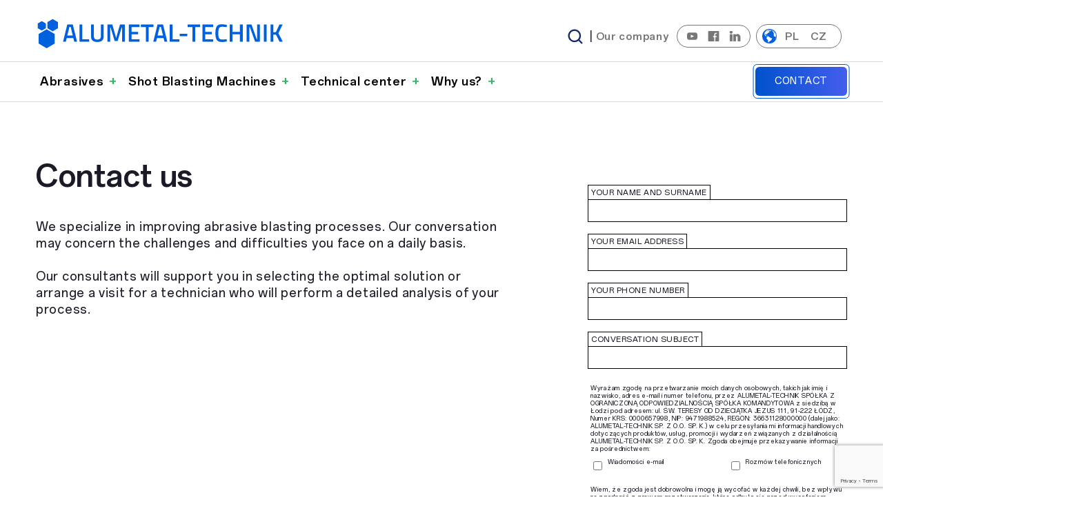

--- FILE ---
content_type: text/html
request_url: https://alumetal-technik.com/en/contact/
body_size: 17801
content:

<!-- Cached: 2026-01-27 12:18:58 UTC -->
<!DOCTYPE html>
<html lang="en-US">
<head>
  <meta charset="UTF-8">
  <meta name="viewport" content="width=device-width, initial-scale=1">

 
  <link rel="preconnect" href="https://fonts.googleapis.com">
  <link rel="preconnect" href="https://fonts.gstatic.com" crossorigin>
  <link href="https://fonts.googleapis.com/css2?family=EB+Garamond&display=swap" rel="stylesheet">

    <title>Contact &#8211; Alumetal-Technik</title>
  
  <link rel="manifest" href="https://alumetal-technik.com/wp-content/themes/hidigital/site.webmanifest">
  <meta name="theme-color" content="#111111">

  <meta name='robots' content='index, follow, max-image-preview:large' />
<link rel="alternate" href="https://alumetal-technik.com/kontakt/" hreflang="pl" />
<link rel="alternate" href="https://alumetal-technik.com/en/contact/" hreflang="en" />
<link rel="alternate" href="https://alumetal-technik.com/cz/kontakt-2/" hreflang="cs" />
<link rel="icon" href="https://alumetal-technik.com/wp-content/themes/hidigital/assets/img/at.svg" type="image/svg+xml">
<link rel="shortcut icon" href="https://alumetal-technik.com/wp-content/themes/hidigital/assets/img/at.svg">
<link rel="apple-touch-icon" href="https://alumetal-technik.com/wp-content/themes/hidigital/assets/img/at.svg">
<link rel="mask-icon" href="https://alumetal-technik.com/wp-content/themes/hidigital/assets/img/at.svg" color="#000000">

<meta name="robots" content="index, follow">
<link rel="canonical" href="https://alumetal-technik.com/en/contact/">
<meta name="theme-color" content="#fff">
<meta property="og:title" content="Contact &#8211; Alumetal-Technik">
<meta property="og:description" content="">
<meta property="og:type" content="website">
<meta property="og:url" content="https://alumetal-technik.com/en/contact/">
<meta property="og:site_name" content="Alumetal-Technik">
<meta property="og:locale" content="en_US">
<meta property="og:image" content="https://alumetal-technik.com/wp-content/themes/hidigital/assets/img/at.svg">
<meta property="og:site_name" content="Alumetal-Technik" />
<meta property="og:title" content="Contact &#8211; Alumetal-Technik" />
<meta property="og:url" content="https://alumetal-technik.com/en/contact/" />
<meta property="og:type" content="website" />
<meta property="og:locale" content="en_US" />
<meta property="og:locale:alternate" content="pl_PL" />
<meta property="og:locale:alternate" content="cs_CZ" />
<meta property="og:image" content="https://alumetal-technik.com/wp-content/themes/hidigital/assets/img/share.png" />
<meta property="og:image:alt" content="Alumetal-Technik" />
<style id='wp-img-auto-sizes-contain-inline-css' type='text/css'>
img:is([sizes=auto i],[sizes^="auto," i]){contain-intrinsic-size:3000px 1500px}
/*# sourceURL=wp-img-auto-sizes-contain-inline-css */
</style>
<link rel='stylesheet' id='contact-form-7-css' href='https://alumetal-technik.com/wp-content/plugins/contact-form-7/includes/css/styles.css?ver=6.1.4' type='text/css' media='all' />
<link rel='stylesheet' id='styles-css' href='https://alumetal-technik.com/wp-content/themes/hidigital/assets/css/styles.css?ver=6.9' type='text/css' media='all' />
<link rel='stylesheet' id='splide-css' href='https://alumetal-technik.com/wp-content/themes/hidigital/assets/vendor/splide.min.css?ver=6.9' type='text/css' media='all' />
<script type="text/javascript" src="https://alumetal-technik.com/wp-content/themes/hidigital/assets/dev/js/main.js?ver=6.9" id="main-js"></script>
<script type="text/javascript" src="https://alumetal-technik.com/wp-content/themes/hidigital/assets/vendor/splide.min.js?ver=6.9" id="splide-js"></script>

  <script type="application/ld+json">
{
  "@context": "https://schema.org",
  "@graph": [
    {
      "@type": "Organization",
      "@id": "https://alumetal-technik.com/#organization",
      "name": "Alumetal-Technik",
      "url": "https://alumetal-technik.com",
      "logo": "https://alumetal-technik.com/wp-content/themes/hidigital/assets/img/logo.png",
      "description": "Eksperci w optymalizacji procesów śrutowania, dostawca wysokiej jakości ścierniw oraz nowoczesnych śrutownic wirnikowych.",
      "contactPoint": {
        "@type": "ContactPoint",
        "telephone": "+48-42-611-00-11",
        "contactType": "customer service",
        "areaServed": "PL",
        "availableLanguage": ["Polish", "English", "Czech"]
      },
      "sameAs": [
        "https://www.facebook.com/alumetaltechnik/",
        "https://www.linkedin.com/company/alumetal-technik/"
      ]
    },
    {
      "@type": "LocalBusiness",
      "@id": "https://alumetal-technik.com/#localbusiness",
      "parentOrganization": { "@id": "https://alumetal-technik.com/#organization" },
      "name": "Alumetal-Technik - Siedziba Łódź",
      "address": {
        "@type": "PostalAddress",
        "streetAddress": "ul. Św. Teresy od Dzieciątka Jezus 111",
        "addressLocality": "Łódź",
        "postalCode": "91-222",
        "addressCountry": "PL"
      },
      "geo": {
        "@type": "GeoCoordinates",
        "latitude": "51.8021",
        "longitude": "19.3985"
      },
      "image": "https://alumetal-technik.com/wp-content/themes/hidigital/assets/img/logo.svg",
      "telephone": "+48-42-611-00-11"
    },
    {
  "@type": "Service",
  "@id": "https://alumetal-technik.com/#main-service",
  "provider": { "@id": "https://alumetal-technik.com/#organization" },
  "name": "Optymalizacja procesów śrutowania",
  "description": "Profesjonalne doradztwo techniczne, testy ścierniw i dobór maszyn do obróbki strumieniowo-ściernej.",
  "areaServed": "PL",
  "hasOfferCatalog": {
    "@type": "OfferCatalog",
    "name": "Oferta Alumetal-Technik",
    "itemListElement": [
      {
        "@type": "Offer",
        "itemOffered": {
          "@type": "Product",
          "name": "Śrutownice",
          "description": "Śrutownice wirnikowe, bębnowe, przelotowe i zawiesiowe.",
          "sku": "AT-MACH-001",
          "brand": {
            "@type": "Brand",
            "name": "Alumetal-Technik"
          }
        },
        "priceSpecification": {
          "@type": "PriceSpecification",
          "description": "Cena dostępna na zapytanie ofertowe",
          "priceCurrency": "PLN"
        },
        "availability": "https://schema.org/InStoreOnly"
      },
      {
        "@type": "Offer",
        "itemOffered": {
          "@type": "Product",
          "name": "Ścierniwa",
          "description": "Śrut staliwny, mikrokulki szklane, elektrokorund.",
          "sku": "AT-ABR-001",
          "brand": {
            "@type": "Brand",
            "name": "Alumetal-Technik"
          }
        },
        "priceSpecification": {
          "@type": "PriceSpecification",
          "description": "Cena zależna od wolumenu zamówienia",
          "priceCurrency": "PLN"
        },
        "availability": "https://schema.org/InStoreOnly"
      }
    ]
  }
},
    {
      "@type": "WebSite",
      "@id": "https://alumetal-technik.com/#website",
      "url": "https://alumetal-technik.com",
      "name": "Alumetal-Technik",
      "publisher": { "@id": "https://alumetal-technik.com/#organization" },
      "inLanguage": "pl-PL"
    }
  ]
}
</script>

</head>
<body id="at" class="wp-singular page-template-default page page-id-2190 wp-theme-hidigital">

<style>@charset "UTF-8";
/*!***********************************************************************************************************************************************************************************************************!*\
  !*** css ./node_modules/css-loader/dist/cjs.js??ruleSet[1].rules[0].use[1]!./node_modules/sass-loader/dist/cjs.js??ruleSet[1].rules[0].use[2]!./wp-content/themes/hidigital/inc/blocks/header/style.scss ***!
  \***********************************************************************************************************************************************************************************************************/.nav-main{background-color:#fff;margin-left:auto;margin-right:auto;max-width:1920px;width:100vw}.nav-main:after{background-color:#dadada;bottom:auto;content:"";height:1px;left:50%;pointer-events:none;position:absolute;right:auto;top:100%;transform:translateX(-50%);width:100vw;z-index:1}@media (min-width:992px){.nav-main{position:sticky;top:-84px;z-index:10}.nav-main .menu-secondary.wrap{padding:.5rem}}@media (max-width:991px){.nav-main{bottom:auto;display:block;height:100%;left:0;opacity:0;pointer-events:none;position:fixed;right:auto;top:0;transform:translateY(-12px);transition:transform .32s ease,opacity .22s ease,visibility 0s linear .32s;visibility:hidden;width:100%;z-index:10}.nav-main .nav-container{background-color:#fff;height:100vh;overflow-y:auto;transform:translateY(12px);transition:transform .32s ease}.nav-main .nav-container .mobile-tools{margin-bottom:3.75rem}.nav-main .logo{display:none}}.nav-main ul{margin:0;padding:0}.nav-main ul.social-links{border:1px solid #767676;border-radius:100px;margin-left:8px;margin-right:8px;padding:4px 8px}.nav-main ul.social-links svg{height:.9375rem}.nav-main ul.social-links svg path{fill:#767676;stroke:#767676}.nav-main .row-a ul li a{color:#767676!important;font-size:.9375rem!important;font-weight:400;line-height:1.125rem!important}.nav-main .row-a .search-trigger{background:transparent;border:0;box-shadow:none;cursor:pointer}.nav-main .row-a .search-trigger svg{cursor:pointer}.nav-main .row-b .menu-primary li a{font-size:1.0625rem!important;font-weight:400;line-height:1.25rem!important;padding-bottom:.5rem;padding-right:.75rem;padding-top:.5rem}@media (max-width:991px){.nav-main .row-a{padding-top:70px}.nav-main .row-a .menu-secondary{flex-direction:column}.nav-main .row-a .menu-secondary li{display:block;padding-bottom:.5rem!important;padding-top:.5rem!important;padding:0}.nav-main .row-a .menu-secondary li a{color:#1a1b26;display:block;font-size:1.125rem!important;font-weight:400;line-height:1.375rem!important;padding:.25rem}.nav-main .row-a .lang-switch{display:none}.nav-main .row-b .menu-primary ul:first-of-type.sub-menu{padding-bottom:1rem}.nav-main .row-b .menu-primary li a{color:#1a1b26;display:block;font-size:1.125rem!important;font-weight:400;line-height:1.375rem!important}.nav-main .row-b .menu-primary li .sub-menu{list-style:none;padding-left:1rem}.nav-main .row-b .menu-primary li .sub-menu li a{font-size:.875rem!important;font-weight:400;line-height:1.125rem!important}.nav-main ul{list-style:none}}@media (min-width:992px){.nav-main .row-a ul{list-style:none}.nav-main .row-a ul li{align-items:center;display:inline-block;display:inline-flex;padding-left:4px;padding-right:4px;position:relative}.nav-main .row-a ul li a{align-items:center;color:#767676!important;display:flex;font-weight:700;padding-bottom:.2rem;padding-top:.2rem}.nav-main .row-a ul li:hover a{color:#1a1b26}.nav-main .row-a ul li:hover svg path{fill:#1a1b26;stroke:#1a1b26}.nav-main .row-a ul.lang-switch{align-items:center;border:1px solid #767676;border-radius:100px;padding:4px 8px}.nav-main .row-a ul.lang-switch li.lang-switch__ico{background:#0060dd url(https://alumetal-technik.com/wp-content/themes/hidigital/assets/img/global.gif) no-repeat 50%;background-size:cover;-webkit-border-radius:100%;border-radius:100%;display:inline-block;height:1.3rem;vertical-align:middle;width:1.3rem}.nav-main .row-a ul.lang-switch li a{text-transform:uppercase}.nav-main .row-a ul.lang-switch li a svg{height:.9375rem}.nav-main .row-a ul.lang-switch li:after{display:none}.nav-main .row-b{position:relative}.nav-main .row-b .btn-b{font-size:.875rem!important;font-weight:400;line-height:1.125rem!important}.nav-main .row-b:before{background-color:#dadada;bottom:auto;content:"";height:1px;left:50%;pointer-events:none;position:absolute;right:auto;top:0;transform:translateX(-50%);width:100vw;z-index:1}.nav-main .row-b .menu-primary{list-style:none}.nav-main .row-b .menu-primary li{background:#fff;display:inline-block}.nav-main .row-b .menu-primary li.menu-item-has-children:hover>a{color:#24bb5e!important}.nav-main .row-b .menu-primary li a{color:#000;font-weight:700;padding:.75rem .375rem}.nav-main .row-b .menu-primary li .sub-menu{background-color:#fff;bottom:auto;column-count:3;height:auto;left:50%;opacity:0;padding:1rem 1rem 2rem;pointer-events:none;position:absolute;right:auto;top:100%;transform:translate(-50%,-30%);transition:opacity .25s ease,transform .25s ease,visibility 0s linear .25s;visibility:hidden;width:100%;z-index:-1}.nav-main .row-b .menu-primary li .sub-menu:after{background:rgba(0,0,0,.25);bottom:auto;content:"";height:100vh;left:50%;pointer-events:none;position:fixed;right:auto;top:100%;transform:translateX(-50%);width:100vw;z-index:-2}.nav-main .row-b .menu-primary li .sub-menu:before{background-color:#fff;bottom:auto;content:"";height:100%;left:50%;max-height:100%;max-width:1920px;position:absolute;right:auto;top:0;transform:translateX(-50%);width:100vw;z-index:-1}.nav-main .row-b .menu-primary li .sub-menu>li{border-bottom:1px solid #dadada;color:#000!important;opacity:0;padding:.375rem;transform:translateY(8px);transition:opacity .25s ease,transform .25s ease;width:100%}.nav-main .row-b .menu-primary li .sub-menu>li>a{align-items:center;color:#000!important;display:inline-flex;font-weight:400;gap:0;padding:.75rem 1.25rem .75rem 0;position:relative}.nav-main .row-b .menu-primary li .sub-menu>li>a:before{content:"»";display:inline-block;margin-right:0;opacity:0;overflow:hidden;transform:translateX(-6px);transition:width .2s ease,margin-right .2s ease,opacity .2s ease,transform .2s ease;width:0}.nav-main .row-b .menu-primary li .sub-menu>li>a:after{display:none}.nav-main .row-b .menu-primary li .sub-menu>li:hover>a{color:#000!important}.nav-main .row-b .menu-primary li .sub-menu>li:hover>a:before{margin-right:.25rem;opacity:1;transform:translateX(0);width:1em}.nav-main .row-b .menu-primary li.menu-item-has-children a:after{color:#24bb5e;content:"+";font-weight:bolder;margin-left:.5rem}.nav-main .row-b .menu-primary li.menu-item-has-children:hover>a{color:#0052cd}.nav-main .row-b .menu-primary li:hover>.sub-menu{opacity:1;pointer-events:auto;transform:translate(-50%);transition:opacity .25s ease,transform .25s ease,visibility 0s;visibility:visible}.nav-main .row-b .menu-primary li:hover>.sub-menu>li{opacity:1;transform:translateY(0);transition:all .25s ease-in-out}.nav-main .row-b .menu-primary li:hover>.sub-menu>li>a{transition:all .25s ease-in-out}.nav-main .row-b .menu-primary li:hover>.sub-menu>li:first-child{transition-delay:0ms}.nav-main .row-b .menu-primary li:hover>.sub-menu>li:nth-child(2){transition-delay:50ms}.nav-main .row-b .menu-primary li:hover>.sub-menu>li:nth-child(3){transition-delay:.1s}.nav-main .row-b .menu-primary li:hover>.sub-menu>li:nth-child(4){transition-delay:.15s}.nav-main .row-b .menu-primary li:hover>.sub-menu>li:nth-child(5){transition-delay:.2s}.nav-main .row-b .menu-primary li:hover>.sub-menu>li:nth-child(6){transition-delay:.25s}.nav-main .row-b .menu-primary li:hover>.sub-menu>li:nth-child(7){transition-delay:.3s}.nav-main .row-b .menu-primary li:hover>.sub-menu>li:nth-child(8){transition-delay:.35s}.nav-main .row-b .menu-primary li:hover>.sub-menu>li:nth-child(9){transition-delay:.4s}.nav-main .row-b .menu-primary li:hover>.sub-menu>li:nth-child(10){transition-delay:.45s}.nav-main .row-b .menu-primary li:hover>.sub-menu>li:nth-child(11){transition-delay:.5s}.nav-main .row-b .menu-primary li:hover>.sub-menu>li:nth-child(12){transition-delay:.55s}.nav-main .row-b .menu-primary li:hover>.sub-menu>li:nth-child(13){transition-delay:.6s}.nav-main .row-b .menu-primary li:hover>.sub-menu>li:nth-child(14){transition-delay:.65s}.nav-main .row-b .menu-primary li:hover>.sub-menu>li:nth-child(15){transition-delay:.7s}.nav-main .row-b .menu-primary li:hover>.sub-menu>li:nth-child(16){transition-delay:.75s}.nav-main .row-b .menu-primary li:hover>.sub-menu>li:nth-child(17){transition-delay:.8s}.nav-main .row-b .menu-primary li:hover>.sub-menu>li:nth-child(18){transition-delay:.85s}.nav-main .row-b .menu-primary li:hover>.sub-menu>li:nth-child(19){transition-delay:.9s}.nav-main .row-b .menu-primary li:hover>.sub-menu>li:nth-child(20){transition-delay:.95s}.nav-main .row-b .menu-primary li:hover>.sub-menu>li:nth-child(21){transition-delay:1s}.nav-main .row-b .menu-primary li:hover>.sub-menu>li:nth-child(22){transition-delay:1.05s}.nav-main .row-b .menu-primary li:hover>.sub-menu>li:nth-child(23){transition-delay:1.1s}.nav-main .row-b .menu-primary li:hover>.sub-menu>li:nth-child(24){transition-delay:1.15s}}@media (max-width:991px){.nav-main .p-sm-0{padding-left:0!important;padding-right:0!important}.nav-main .row-a .menu-secondary{width:100%}.nav-main .row-a ul li{background-color:#0052cd!important;margin-bottom:3px}.nav-main .row-a ul li a{color:#fff!important;font-weight:500;padding:.375rem .75rem}.nav-main .row-b .menu-primary li{background-color:#0052cd!important;margin-bottom:3px;padding:.375rem .75rem;position:relative}.nav-main .row-b .menu-primary li.open{background-color:#24bb5e!important}.nav-main .row-b .menu-primary li a{color:#fff!important}.nav-main .row-b .menu-primary li.menu-item-has-children>a{color:#fff!important;font-weight:500;position:relative}.nav-main .row-b .menu-primary li.menu-item-has-children>a:after{bottom:auto;color:#dcecfa;content:"+";font-weight:bolder;left:auto;margin-left:.5rem;position:absolute;right:0;top:50%;transform:translateY(-50%);z-index:1}.nav-main .row-b .menu-primary li.menu-item-has-children.open>a:after{content:"–"}.nav-main .row-b .menu-primary li.menu-item-has-children:hover>a{color:#0052cd}.nav-main .row-b .menu-primary li>.sub-menu{display:none;padding-left:0}.nav-main .row-b .menu-primary li>.sub-menu>li{background:transparent!important;border-bottom:1px solid #fff;opacity:1;padding-left:0;transform:none}.nav-main .row-b .menu-primary li.open>.sub-menu{display:block}.nav-main .row-b .menu-primary .sub-menu li.menu-item-has-children>a:after{content:none!important}}body.has-nav .logo-mobile svg path.shape{fill:#1a1b26}body.has-nav .lang-switch-ico{display:none}body.has-nav nav.nav-main{display:block;opacity:1;padding-left:1rem;padding-right:1rem;pointer-events:auto;transform:translateY(0);transition:transform .36s ease,opacity .26s ease,visibility 0s;visibility:visible}body.has-nav nav.nav-main:before{background:#fff;bottom:auto;content:"";height:4rem;left:50%;position:fixed;right:auto;top:0;transform:translate(-50%);width:100vw;z-index:1}body.has-nav .mobile-bar{box-shadow:none!important}body.has-nav .mobile-bar .mobile-logo .txt{display:none!important}.logo-mobile{bottom:auto;left:1rem;position:fixed;right:auto;top:.5rem;z-index:20}@media (min-width:992px){.logo-mobile{display:none}}.mobile-tools__lang-switch{border:1px solid #fff;display:inline-block}.mobile-tools__lang-switch a{align-items:center;color:#fff!important;display:inline-flex;height:2.5rem;justify-content:center;text-transform:uppercase;width:2.5rem}.mobile-tools__lang-switch a:not(:last-of-type){border-right:1px solid #fff}.mobile-tools__lang-switch a.current{background-color:#fff!important;color:#000!important}.quick-quote{background-color:rgba(0,0,0,.8);height:100%;left:0;opacity:0;position:fixed;top:0;transform:translateY(100%);transition:all .3s ease-in-out;visibility:hidden;width:100%;z-index:9999}.quick-quote.active{backdrop-filter:blur(20px);background-blend-mode:overlay;opacity:1;transform:translateY(0);visibility:visible}.quick-quote__inner{background-color:#fff;border-radius:6px;bottom:auto;box-shadow:0 4px 20px rgba(0,0,0,.1);display:grid;grid-template-columns:20rem 1fr;grid-template-rows:auto 1fr;height:auto;left:50%;max-height:90vh;max-width:960px;opacity:0;overflow-y:auto;pointer-events:none;position:absolute;right:auto;top:50%;transform:translate(-50%,-50%) scale(.95);transition:transform .4s ease,opacity .4s ease;transition-delay:.3s;width:90%;z-index:10}.quick-quote.active .quick-quote__inner{opacity:1;pointer-events:auto;transform:translate(-50%,-50%) scale(1)}.quick-quote__inner .close{background:transparent;border:0;cursor:pointer;position:absolute;right:1rem;top:1rem}.quick-quote__inner .close svg{height:1.5rem;width:1.5rem}.quick-quote__inner__header{grid-column:1/-1;margin-bottom:0;text-align:left}.quick-quote__inner__title{color:#1a1b26;font-size:1.5rem!important;font-weight:400;line-height:2rem!important;margin-bottom:2rem}.quick-quote__inner__aside{align-self:start;background-color:#0052cd;color:#fff;grid-column:1;height:100%;padding:2rem}.quick-quote__inner__content{grid-column:2;padding:2rem}@media (max-width:768px){.quick-quote__inner{grid-template-columns:1fr;grid-template-rows:auto auto auto;max-width:100%}.quick-quote__inner__header{grid-column:1/-1;grid-row:1}.quick-quote__inner__aside{grid-column:1/-1;grid-row:2;height:auto;padding-right:2rem;padding-top:2rem}.quick-quote__inner__content{grid-column:1/-1;grid-row:3}.quick-quote .close{filter:invert(1)}}.header-search{align-items:center;background-color:rgba(0,0,0,.8);display:flex;height:100%;justify-content:center;left:0;opacity:0;padding:1.5rem;pointer-events:none;position:fixed;top:0;transition:opacity .22s ease,visibility 0s linear .22s;visibility:hidden;width:100%;z-index:9999}.header-search.active{backdrop-filter:blur(16px);opacity:1;pointer-events:auto;transition:opacity .22s ease,visibility 0s;visibility:visible}.header-search__inner{background-color:#fff;border-radius:0;box-shadow:0 4px 20px rgba(0,0,0,.1);height:auto;max-width:960px;opacity:0;padding:1.75rem;position:relative;transform:translateY(10px) scale(.98);transition:transform .3s ease,opacity .3s ease;width:90%}.header-search.active .header-search__inner{opacity:1;transform:translateY(0) scale(1)}.header-search__close{background:transparent;border:0;cursor:pointer;padding:0;position:absolute;right:1rem;top:1rem}.header-search__close svg{height:1.375rem;width:1.375rem}.header-search__close svg path{fill:#1a1b26}.header-search__title{color:#1a1b26;font-size:1.375rem!important;font-weight:400;line-height:1.875rem!important;margin-bottom:0}.header-search__form{display:block}.header-search__field{position:relative;width:100%}.header-search__input{border:1px solid #dadada;border-radius:0;font-size:1rem!important;font-weight:400;line-height:1.375rem!important;outline:none;padding:.875rem 3.5rem .875rem .875rem;width:100%}.header-search__input:focus{border-color:#1a1b26}.header-search__submit{align-items:center;background:transparent;border:0;border-left:1px solid #dadada;cursor:pointer;display:inline-flex;height:100%;justify-content:center;padding:0;position:absolute;right:0;top:0;width:3.5rem}.header-search__submit .large-arrow-svg{display:block}@media (max-width:768px){.header-search{padding:1rem}.header-search__inner{border-radius:0;padding:1.125rem}.header-search__input{padding-right:.875rem}.header-search__submit{display:none}}.nav-main__mobile-search{width:100%}#search-mobile{border:1px solid #dadada;border-radius:0;font-size:1rem!important;font-weight:400;line-height:1.375rem!important;outline:none;padding:.75rem .875rem;width:100%}#search-mobile:focus{border-color:#1a1b26}.mobile-bar{align-items:center;background-color:#fff;bottom:auto;box-shadow:0 0 12px rgba(0,0,0,.1);display:flex;flex-direction:row;height:3.375rem;justify-content:space-between;left:50%;padding-left:.625rem;position:fixed;right:auto;top:.625rem;transform:translateX(-50%);width:calc(100% - 1rem);z-index:10}@media (min-width:992px){.mobile-bar{display:none!important}}.mobile-bar .mobile-logo{height:1.875rem;width:auto}.mobile-bar .mobile-logo .b{fill:#1a1b26}.mobile-bar .lang-switch-ico{background:#0060dd url(https://alumetal-technik.com/wp-content/themes/hidigital/assets/img/global.gif) no-repeat 50%;background-size:cover;-webkit-border-radius:100%;border-radius:100%;display:inline-block;height:1.3rem;vertical-align:middle;width:1.3rem}.mobile-bar .hamburger{background-color:#fff;height:54px;width:54px}.mobile-bar .hamburger path{stroke:#1a1b26}@media (min-width:992px){.mobile-bar .hamburger{display:none}}.mobile-bar .hamburger.active{background-color:#fff!important}.mobile-bar .hamburger.active path{stroke:#1a1b26}.mobile-bar .hamburger .inner{cursor:pointer;display:flex}.mobile-bar .hamburger svg{height:auto;transition:transform .5s cubic-bezier(.4,0,.2,1)}.mobile-bar .hamburger .active svg{transform:rotate(90deg)}.mobile-bar .hamburger path{transition:transform .5s cubic-bezier(.4,0,.2,1),stroke-dasharray .5s cubic-bezier(.4,0,.2,1),stroke-dashoffset .5s cubic-bezier(.4,0,.2,1)}.mobile-bar .hamburger path:first-child{transform-origin:36% 40%}.mobile-bar .hamburger path:nth-child(2){stroke-dasharray:29 299}.mobile-bar .hamburger path:nth-child(3){transform-origin:35% 63%}.mobile-bar .hamburger path:nth-child(4){stroke-dasharray:29 299}.mobile-bar .hamburger path:nth-child(5){transform-origin:61% 52%}.mobile-bar .hamburger path:nth-child(6){transform-origin:62% 52%}.mobile-bar .hamburger .active path:first-child{transform:translateX(9px) translateY(1px) rotate(45deg)}.mobile-bar .hamburger .active path:nth-child(2){stroke-dasharray:225 299;stroke-dashoffset:-72px}.mobile-bar .hamburger .active path:nth-child(3){transform:translateX(9px) translateY(1px) rotate(-45deg)}.mobile-bar .hamburger .active path:nth-child(4){stroke-dasharray:225 299;stroke-dashoffset:-72px}.mobile-bar .hamburger .active path:nth-child(5){transform:translateX(9px) translateY(1px) rotate(-45deg)}.mobile-bar .hamburger .active path:nth-child(6){transform:translateX(9px) translateY(1px) rotate(45deg)}.toolbar{bottom:.875rem;flex-direction:row;height:3.375rem;outline:1px solid #24bb5e;outline-offset:4px;padding-left:1rem;padding-right:1rem;position:fixed;top:auto;transform:translateX(-50%);width:auto;z-index:9}.toolbar,.toolbar__call{background:linear-gradient(90deg,#24bb5e,#2b47e2);border-radius:100px;box-shadow:0 0 12px rgba(0,0,0,.1);display:flex;left:50%;right:auto}.toolbar__call{bottom:auto;height:3.75rem;position:absolute;top:0;transform:translate(-50%,-50%);width:3.75rem;z-index:2}.toolbar__button,.toolbar__call{align-items:center;justify-content:center}.toolbar__button{color:#fff!important;display:inline-flex;display:flex;font-size:.75rem!important;font-weight:400;height:100%;justify-content:space-between;line-height:1rem!important;padding:.25rem .5rem;text-transform:uppercase;width:calc(50% - 1px);width:auto}.toolbar__button:not(:last-of-type){border-right:1px solid #fff}.toolbar__button.show-quick-quote{display:flex;gap:10px;padding:.5rem;white-space:nowrap}.toolbar__button.show-quick-quote svg{height:32px;width:32px}.toolbar__button.go-contact svg{height:42px;width:42px}.toolbar .frame{bottom:auto;height:.25rem;left:50%;position:absolute;right:auto;top:0;transform:translate(-50%,-50%);width:100%;z-index:1}@media (min-width:992px){.toolbar{display:none!important}}.mobile-lang-popup{align-items:flex-end;background-color:#fff;bottom:auto;display:flex;flex-direction:row;gap:1rem;height:auto;justify-content:center;left:50%;opacity:0;padding:6.25rem 1rem 1rem;position:fixed;right:auto;top:0;transform:translate(-50%,-100%);transition:all .3s ease-in-out;width:100%;z-index:9}.mobile-lang-popup a{border:1px solid #1a1b26;display:inline-block;font-size:.875rem!important;font-weight:400;line-height:1.25rem!important;padding:8px 16px;text-transform:uppercase}.mobile-lang-popup a.active{background-color:#0052cd;border-color:#0052cd;color:#fff!important}.mobile-lang-popup.active{opacity:1;transform:translate(-50%)}
/*# sourceMappingURL=style.css.map*/</style>


<nav class="nav-main pt-lg-3 pb-1">
    <div class="container position-relative nav-container">
                <div class="row row-a">
            <div class="col-lg-4">
                <a href="https://alumetal-technik.com/en/">
                    <svg version="1.2" xmlns="http://www.w3.org/2000/svg" viewBox="0 0 5247 725" width="360" height="50" class="logo"><defs><clipPath clipPathUnits="userSpaceOnUse" id="cp1"><path d="m-443-2185h7425v5250h-7425z"/></clipPath></defs><style>.a{fill:none}.b{fill:#0060DD}.c{fill:none;stroke:#1b1918;stroke-width:0}</style><g clip-path="url(#cp1)"><path class="a" d="m574 161.5h5815.3l-0.1 375h-5815.2z"/><path fill-rule="evenodd" class="b" d="m663.5 167.5h117l90 363h-59.3l-19.7-77.8h-139l-19.8 77.8h-58.5zm0.5 233h116l-44.5-183.8-26.5 0.1zm258.3 130v-363.1l58.7 0.1v310.5h144.5v52.5zm321.5-62.3c12.5 11.3 30.8 16.8 54.8 16.8 24.5 0 43-5.8 55.5-17 12.7-11.5 19-29.5 19.2-53.8v-246.7h59.3v245.7c0 29-5.3 52.8-15.5 70.8-10.3 18.2-25.3 31.5-45.3 39.7-19.7 8.5-44.2 12.5-73.2 12.5-28.8 0-53-4-72.8-12.5-19.7-8.2-34.5-21.5-44.7-39.7-10.3-18-15.3-41.8-15.3-70.8v-245.7h59.3v246.7q0 36.8 18.7 54zm269.1-300.8l102.2 0.1 81 283.5 81-283.5h102.5v363h-59.3v-298h-7.7l-85.8 283h-61.5l-85.7-283h-8v298h-58.8zm450 0h228.5v51.2h-169.7v103h138v50.8h-138v106h169.7v52h-228.5zm257.5 0h264.8v52.2h-102.3v310.8h-59.2v-310.8h-103.3zm350 0h116.8l90 363h-59.3l-19.5-77.7h-139.2l-19.5 77.7h-58.8zm0.5 233h115.8l-44.5-183.7h-26.3zm258.3 130v-363h58.7v310.5h144.3v52.5zm210.5-169.3h158.2v52.5h-158.2zm165.7-193.7h264.5v52.2h-102.2v310.8h-59.3v-310.8h-103zm313.5 0h228.5v51.3h-169.7v103h138v50.7h-138v106h169.7v52h-228.5zm514.3 357c-6.3 1.5-13.5 2.8-21.8 4.3-8.5 1.2-17 2.5-26.5 3.5-9.2 1.2-18.5 2.2-28 3-9.2 0.7-18.2 1-27 1-22 0-40.7-2.5-56.5-7.5q-23.6-7.5-39-22.5c-10.5-10.3-18.5-22.5-24.2-37.5-6-15-10.3-32.8-12.8-52.5-2.2-20-3.5-42.3-3.5-67 0-32.8 2-60.8 6-84.5 4.3-23.8 11.5-43.3 21.5-58.5 10-15.3 24-26.5 41.5-33.8 17.8-7.2 40-10.7 67-10.7 9.5 0 19.3 0.2 29 1.2 9.8 0.8 19.3 2 28.5 3.3 9.3 1.2 17.8 2.7 25.8 4.2 8 1.5 14.7 3 20.5 4.3l-2 47.7c-6.3-1-13-2.2-21.3-3-7.7-1.2-16-2-24.7-2.7-8.8-1-17.3-1.5-25.5-2-8.3-0.5-15.5-0.8-22.3-0.8-16.5 0-30.2 2.3-41 6.8-11 4.5-19.5 11.7-25.5 22.2-6.2 10.3-10.5 24.5-13 41.8-2.5 17.5-3.7 38.7-3.5 64.5-0.2 24.7 1 45.7 3 63 2.3 17 6.5 31.2 12.5 41.7 6 10.5 14.5 18.3 25.8 23 11.2 4.5 25.7 7 43.2 6.8 7 0 14.5-0.3 22.8-0.5 8.2-0.5 16.5-1.3 25-2 8.5-0.8 16.5-1.5 24.2-2.5 7.8-1 14.3-1.8 20.3-2.8zm278.2-151h-156.5v157h-58.7v-363h58.7v154.8h156.5v-154.8h59.5v363h-59.5zm142.5-206h102.5l110.3 311h8v-311h58.5v363h-100.5l-112.8-311.8-7.2 0.1v311.7h-58.8zm363 0h58.8v363h-58.8zm255 211.3l-54 3.7v148h-58.7v-363h58.7v163.8l54-4.3 74-159.5h67.3l-89.3 182.3 93 180.7h-68.2zm186.2 75.5h62v76.3h-62zm358.3 70.2c-6.3 1.5-13.5 2.8-21.8 4.3-8.2 1.2-17 2.5-26.5 3.5-9.2 1.2-18.5 2.2-28 3-9.2 0.7-18.2 1-27 1-22 0-40.7-2.5-56.5-7.5q-23.6-7.5-39-22.5c-10.5-10.3-18.5-22.5-24.2-37.5-6-15-10.3-32.8-12.5-52.5-2.5-20-3.8-42.3-3.8-67 0-32.8 2-60.8 6-84.5 4.3-23.8 11.5-43.3 21.5-58.5 10-15.3 24-26.5 41.5-33.8 17.8-7.2 40-10.7 67-10.7 9.5 0 19.3 0.2 29 1.2 9.8 0.8 19.3 2 28.5 3.3 9.3 1.2 17.8 2.7 25.8 4.2 8 1.5 14.7 3 20.5 4.3l-2 47.7c-6.3-1-13-2.2-21-3-8-1.2-16.3-2-25-2.7-8.8-1-17.3-1.5-25.5-2-8.3-0.5-15.5-0.8-22.3-0.8-16.5 0-30.2 2.3-41 6.8-11 4.5-19.2 11.7-25.5 22.2-6.2 10.3-10.5 24.5-13 41.8-2.5 17.5-3.5 38.7-3.5 64.5 0 24.7 1 45.7 3.3 63 2 17 6.2 31.2 12.2 41.7 6 10.5 14.8 18.3 25.8 23 11.2 4.5 25.7 7 43.5 6.8 6.7 0 14.2-0.3 22.5-0.5 8.2-0.5 16.5-1.3 25-2 8.5-0.8 16.5-1.5 24.2-2.5 7.8-1 14.5-1.8 20.3-2.8zm119.5 0c-19-7.7-34.3-19.5-45.5-35-11.3-15.5-19.3-34.7-24-58.2-5-23-7.3-49.8-7-80.5-0.3-30.3 2.2-57.3 7-80.5 5-23.8 13-43.5 24.2-59.5 11.3-16.3 26.5-28.5 45.5-36.8 19-8.2 42.5-12.2 70.8-12.2 28.2 0 51.7 4 70.7 12.2 19 8.3 34.3 20.5 45.3 36.5 11.2 16 19.2 35.8 24 59.5 5 23.3 7.2 50.3 7.2 80.8 0 30.7-2.2 57.7-7.2 81-4.8 23.2-12.8 42.7-24 58-11 15.5-26.3 27.2-45.3 34.7-19 7.8-42.5 11.8-70.7 11.8-28.3 0-52-4-71-11.8zm114.2-47.5c11.3-5.5 20-13.5 26.3-24.5 6.5-11.2 10.7-25 13.2-42 2.5-16.7 3.8-36.7 3.5-59.7 0.3-22.5-1-42.3-3.5-59.5-2.5-17-7-31.5-13.5-43.3q-9.3-17.2-26.2-26.2c-11.3-6-25.5-8.8-43-8.8-17.3 0-31.8 2.8-43 8.8-11.3 6-20.3 14.7-26.5 26.2-6.5 11.8-11 26.3-13.5 43.3-2.5 17.2-3.8 37-3.8 59.5q0 33.7 3.8 59.2c2.5 16.8 7 30.5 13.2 42 6.5 11 15.3 19.3 26.5 24.8 11.3 5.5 25.8 8.2 43.3 8.2 17.5 0 32-2.7 43.2-8zm172.3-309.5h102l81 283.5 81-283.5h102.7v363h-59.5v-298h-7.7l-85.8 283h-61.5l-85.7-283h-7.8v298h-58.7z"/><path class="a" d="m54.8 264.5h346.2v406.8l-346.3-0.1z"/><path fill-rule="evenodd" class="b" d="m227.5 267.5l85.5 50 85.3 50v100 100.5l-85.3 50-85.5 50-85.3-50-85-50v-100.5-100l85-50z"/><path fill-rule="evenodd" class="c" d="m227.5 267.5l85.5 50 85.3 50v100 100.5l-85.3 50-85.5 50-85.3-50-85-50v-100.5-100l85-50z"/><path class="a" d="m37.8 91.3h175.9v206.7h-175.9z"/><path fill-rule="evenodd" class="b" d="m125.5 94.3l43 25 42.5 25.2v50 50.3l-42.5 25-43 25-42.8-25-42.5-25v-50.3-50l42.5-25.2z"/><path fill-rule="evenodd" class="c" d="m125.5 94.3l43 25 42.5 25.2v50 50.3l-42.5 25-43 25-42.8-25-42.5-25v-50.3-50l42.5-25.2z"/><path class="a" d="m242 47.8h226.8l-0.1 266.2h-226.7z"/><path fill-rule="evenodd" class="b" d="m355.3 50.8l55.4 32.2 55.3 32.5v65 65.3l-55.3 32.5-55.5 32.5-55.2-32.5-55.5-32.5v-65.3-65l55.5-32.5z"/><path fill-rule="evenodd" class="c" d="m355.3 50.8l55.4 32.2 55.3 32.5v65 65.3l-55.3 32.5-55.5 32.5-55.2-32.5-55.5-32.5v-65.3-65l55.5-32.5z"/></g></svg>
                </a>
            </div>
            <div class="col-lg-8 d-flex justify-content-lg-end p-sm-0">                 
                <div class="menu-secondary wrap d-flex align-items-center">
                    <button id="search-trigger" class="search-trigger d-none d-lg-inline-flex align-items-center" type="button" aria-haspopup="dialog" aria-controls="header-search" aria-expanded="false">
                        <svg width="28px" height="28px" viewBox="0 0 24 24" fill="none" xmlns="http://www.w3.org/2000/svg">
                            <path fill-rule="evenodd" clip-rule="evenodd" d="M11 3C6.58172 3 3 6.58172 3 11C3 15.4183 6.58172 19 11 19C12.8487 19 14.551 18.3729 15.9056 17.3199L19.2929 20.7071C19.6834 21.0976 20.3166 21.0976 20.7071 20.7071C21.0976 20.3166 21.0976 19.6834 20.7071 19.2929L17.3199 15.9056C18.3729 14.551 19 12.8487 19 11C19 6.58172 15.4183 3 11 3ZM5 11C5 7.68629 7.68629 5 11 5C14.3137 5 17 7.68629 17 11C17 14.3137 14.3137 17 11 17C7.68629 17 5 14.3137 5 11Z" fill="#152C70"/>
                        </svg>
                    </button><span class="d-none d-lg-inline-block"> |</span>
                                        <form role="search" method="get" class="nav-main__mobile-search d-block d-lg-none" action="https://alumetal-technik.com/en/">
                        <input id="search-mobile" class="mb-2 d-lg-none" type="search" name="s" value="" placeholder="Search…" aria-label="Search the website" autocomplete="off">
                                                    <input type="hidden" name="lang" value="en" />
                                            </form>
                    <div class="menu-secondary"><ul id="menu-secondary-en" class="menu"><li id="menu-item-2196" class="menu-item menu-item-type-post_type menu-item-object-page menu-item-2196"><a href="https://alumetal-technik.com/en/our-company/">Our company</a></li>
</ul></div>                    <ul class="social-links hide-mobile">                        
                        <li>
                            <a href="https://www.youtube.com/@Alumetaltechnikcom" target="_blank" rel="noopener">
                                <svg height="19px" width="19px" version="1.1"  xmlns="http://www.w3.org/2000/svg" xmlns:xlink="http://www.w3.org/1999/xlink" viewBox="0 0 461.001 461.001" xml:space="preserve" class="icon">
                                    <g>
                                        <path d="M365.257,67.393H95.744C42.866,67.393,0,110.259,0,163.137v134.728
                                            c0,52.878,42.866,95.744,95.744,95.744h269.513c52.878,0,95.744-42.866,95.744-95.744V163.137
                                            C461.001,110.259,418.135,67.393,365.257,67.393z M300.506,237.056l-126.06,60.123c-3.359,1.602-7.239-0.847-7.239-4.568V168.607
                                            c0-3.774,3.982-6.22,7.348-4.514l126.06,63.881C304.363,229.873,304.298,235.248,300.506,237.056z"/>
                                    </g>
                                </svg>
                            </a>
                        </li>
                        <li>
                            <a href="https://www.facebook.com/AlumetalTechnik/" target="_blank" rel="noopener">
                                <svg width="19px" height="19px" viewBox="0 0 19 19" version="1.1" xmlns="http://www.w3.org/2000/svg" xmlns:xlink="http://www.w3.org/1999/xlink" role="img" alt="facebook" class="_icon">
                                    <g stroke="none" stroke-width="1" fill="none" fill-rule="evenodd">
                                    <g transform="translate(-678.000000, -4352.000000)" fill="#0060DD" fill-rule="nonzero">
                                        <g transform="translate(-36.000000, 4274.000000)">
                                            <g transform="translate(632.000000, 62.000000)">
                                                <path d="M101,17.1875 L101,33.8125 C101,34.4619141 100.461914,35 99.8125,35 L95.0625,35 L95.0625,27.6152344 L97.4375,27.6152344 L97.8364258,24.878418 L95.0625,24.878418 L95.0625,22.7260742 C95.0625,21.9467773 95.4614258,21.5014648 96.25,21.5014648 L98.03125,21.5014648 L98.03125,19.0336914 L97.7649006,18.9980108 C97.4390885,18.9595609 96.836712,18.9038086 96.0830078,18.9038086 C93.4760742,18.9038086 92.1586914,20.3510742 92.1586914,22.5126953 L92.1586914,24.878418 L89.7836914,24.878418 L89.7836914,27.6152344 L92.1586914,27.6152344 L92.1586914,35 L83.1875,35 C82.5380859,35 82,34.4619141 82,33.8125 L82,17.1875 C82,16.5380859 82.5380859,16 83.1875,16 L99.8125,16 C100.461914,16 101,16.5380859 101,17.1875 Z"></path>
                                            </g>
                                        </g>
                                    </g>
                                    </g>
                                </svg>
                            </a>
                        </li>
                        <li>
                            <a href="https://www.linkedin.com/company/alumetal-technik" target="_blank" rel="noopener">
                            <svg width="19px" height="19px" viewBox="0 0 19 19" version="1.1" xmlns="http://www.w3.org/2000/svg" xmlns:xlink="http://www.w3.org/1999/xlink" role="img" alt="linkedin" class="_icon">
                                <g stroke="none" stroke-width="1" fill="none" fill-rule="evenodd">
                                <g transform="translate(-810.000000, -4352.000000)" fill="#0060DD" fill-rule="nonzero">
                                    <g transform="translate(-36.000000, 4274.000000)">
                                        <g transform="translate(632.000000, 62.000000)">
                                            <path d="M214.398926,22.3271484 L214.398926,34.6010742 L218.351074,34.6010742 L218.351074,22.3271484 L214.398926,22.3271484 Z M224.6875,27.4760742 C224.6875,25.8896484 225.69873,25.1010742 226.88623,25.1010742 C228.07373,25.1010742 229.038574,25.8896484 229.038574,27.875 L229.038574,34.6010742 L233,34.6010742 L233,27.4760742 C233,23.9135742 231.023926,21.9375 228.25,21.9375 C226.663574,21.9375 225.476074,22.8374023 224.6875,24.0249023 L224.557617,22.3271484 L220.661133,22.3271484 L220.674007,23.0596529 C220.692941,23.8988062 220.726074,25.1010742 220.726074,25.1010742 L220.726074,34.6010742 L224.6875,34.6010742 L224.6875,27.4760742 Z M216.356445,20.3510742 L216.328613,20.3510742 C214.927734,20.3510742 214,19.3862305 214,18.1708984 C214,16.9462891 214.946289,16 216.393555,16 C217.822266,16 218.731445,16.9462891 218.75,18.1708984 C218.75,19.3862305 217.822266,20.3510742 216.356445,20.3510742 Z"></path>
                                        </g>
                                    </g>
                                </g>
                                </g>
                                </svg>
                            </a>
                        </li>
                    </ul>
                    
                    <ul class="lang-switch d-none d-lg-flex">                        
                        <li class="lang-switch__ico"></li>
                        <li>
                                                                    <a href="https://alumetal-technik.com/kontakt/" class="mx-1">pl</a>
                                                                            <a href="https://alumetal-technik.com/cz/kontakt-2/" class="mx-1">cz</a>
                                                            </li>
                    </ul>
                </div>
            </div>
        </div>
        <div class="row row-b d-flex align-items-center pt-lg-1 mt-lg-1">
            <div class="col-lg-8 p-sm-0">
                <div class="menu-primary"><ul id="menu-primary-en" class="menu"><li id="menu-item-2124" class="mobile-short menu-item menu-item-type-post_type menu-item-object-page menu-item-has-children menu-item-2124"><a href="https://alumetal-technik.com/en/abrasives/">Abrasives</a>
<ul class="sub-menu">
	<li id="menu-item-5102" class="d-lg-none menu-item menu-item-type-post_type menu-item-object-page menu-item-5102"><a href="https://alumetal-technik.com/en/abrasives/">All abrasives</a></li>
	<li id="menu-item-2128" class="menu-item menu-item-type-post_type menu-item-object-abrasives menu-item-2128"><a href="https://alumetal-technik.com/en/abrasives/vera-steel-shot/">VERA® Steel Shot</a></li>
	<li id="menu-item-2759" class="menu-item menu-item-type-post_type menu-item-object-abrasives menu-item-2759"><a href="https://alumetal-technik.com/en/abrasives/broken-cast-iron-shot/">Broken cast iron shot</a></li>
	<li id="menu-item-2760" class="menu-item menu-item-type-post_type menu-item-object-abrasives menu-item-2760"><a href="https://alumetal-technik.com/en/abrasives/broken-steel-shot/">Broken steel shot</a></li>
	<li id="menu-item-2761" class="menu-item menu-item-type-post_type menu-item-object-abrasives menu-item-2761"><a href="https://alumetal-technik.com/en/abrasives/cast-iron-ballast-shot/">Cast iron ballast shot</a></li>
	<li id="menu-item-2762" class="menu-item menu-item-type-post_type menu-item-object-abrasives menu-item-2762"><a href="https://alumetal-technik.com/en/abrasives/diamant-broken-shot/">Diamant broken shot</a></li>
	<li id="menu-item-2763" class="menu-item menu-item-type-post_type menu-item-object-abrasives menu-item-2763"><a href="https://alumetal-technik.com/en/abrasives/eco-electrocorundum/">ECO electrocorundum</a></li>
	<li id="menu-item-2764" class="menu-item menu-item-type-post_type menu-item-object-abrasives menu-item-2764"><a href="https://alumetal-technik.com/en/abrasives/glass-flour/">Glass flour</a></li>
	<li id="menu-item-2765" class="menu-item menu-item-type-post_type menu-item-object-abrasives menu-item-2765"><a href="https://alumetal-technik.com/en/abrasives/glass-granulate/">Glass granulate</a></li>
	<li id="menu-item-2766" class="menu-item menu-item-type-post_type menu-item-object-abrasives menu-item-2766"><a href="https://alumetal-technik.com/en/abrasives/glass-microbeads/">Glass microbeads</a></li>
	<li id="menu-item-2767" class="menu-item menu-item-type-post_type menu-item-object-abrasives menu-item-2767"><a href="https://alumetal-technik.com/en/abrasives/mixed-electrocorundum/">Mixed electrocorundum</a></li>
	<li id="menu-item-2768" class="menu-item menu-item-type-post_type menu-item-object-abrasives menu-item-2768"><a href="https://alumetal-technik.com/en/abrasives/noble-white-electrocorundum/">Noble white electrocorundum</a></li>
	<li id="menu-item-2769" class="menu-item menu-item-type-post_type menu-item-object-abrasives menu-item-2769"><a href="https://alumetal-technik.com/en/abrasives/regular-brown-electrocorundum/">Regular brown electrocorundum</a></li>
	<li id="menu-item-2770" class="menu-item menu-item-type-post_type menu-item-object-abrasives menu-item-2770"><a href="https://alumetal-technik.com/en/abrasives/spajic-cut-wire-shot/">SPAJIC® cut wire shot</a></li>
	<li id="menu-item-2771" class="menu-item menu-item-type-post_type menu-item-object-abrasives menu-item-2771"><a href="https://alumetal-technik.com/en/abrasives/spherical-cast-iron-shot/">Spherical cast iron shot</a></li>
	<li id="menu-item-2772" class="menu-item menu-item-type-post_type menu-item-object-abrasives menu-item-2772"><a href="https://alumetal-technik.com/en/abrasives/spherical-steel-shot/">Spherical steel shot</a></li>
</ul>
</li>
<li id="menu-item-2195" class="mobile-short menu-item menu-item-type-post_type menu-item-object-page menu-item-has-children menu-item-2195"><a href="https://alumetal-technik.com/en/machines/">Shot Blasting Machines</a>
<ul class="sub-menu">
	<li id="menu-item-5103" class="d-lg-none menu-item menu-item-type-post_type menu-item-object-page menu-item-5103"><a href="https://alumetal-technik.com/en/machines/">All machines</a></li>
	<li id="menu-item-2773" class="menu-item menu-item-type-post_type menu-item-object-machines menu-item-2773"><a href="https://alumetal-technik.com/en/machines/mt-350-turbines/">MT 350 turbines</a></li>
	<li id="menu-item-2774" class="menu-item menu-item-type-post_type menu-item-object-machines menu-item-2774"><a href="https://alumetal-technik.com/en/machines/tzzs-table-mounted-rotor-shot-blasting-machines-with-a-movable-turbine-block/">TZZS table-mounted rotor shot blasting machines with a movable turbine block</a></li>
	<li id="menu-item-2775" class="menu-item menu-item-type-post_type menu-item-object-machines menu-item-2775"><a href="https://alumetal-technik.com/en/machines/tzb-rotary-drum-shot-blasting-machines/">TZB rotary drum shot blasting machines</a></li>
	<li id="menu-item-2776" class="menu-item menu-item-type-post_type menu-item-object-machines menu-item-2776"><a href="https://alumetal-technik.com/en/machines/tznp-continuous-rotor-shot-blasting-machines/">TZNP continuous rotor shot blasting machines</a></li>
	<li id="menu-item-2777" class="menu-item menu-item-type-post_type menu-item-object-machines menu-item-2777"><a href="https://alumetal-technik.com/en/machines/tzs-table-type-rotary-shot-blasting-machines/">TZS table-type rotary shot blasting machines</a></li>
	<li id="menu-item-2778" class="menu-item menu-item-type-post_type menu-item-object-machines menu-item-2778"><a href="https://alumetal-technik.com/en/machines/tznz-suspension-rotor-shot-blasting-machines-with-a-movable-turbine-block/">TZNZ suspension rotor shot blasting machines with a movable turbine block</a></li>
</ul>
</li>
<li id="menu-item-2590" class="menu-item menu-item-type-custom menu-item-object-custom menu-item-has-children menu-item-2590"><a href="#">Technical center</a>
<ul class="sub-menu">
	<li id="menu-item-2603" class="menu-item menu-item-type-post_type menu-item-object-page menu-item-2603"><a href="https://alumetal-technik.com/en/technical-consulting-and-testing/">Technical consulting and testing</a></li>
	<li id="menu-item-2605" class="menu-item menu-item-type-post_type menu-item-object-page menu-item-2605"><a href="https://alumetal-technik.com/en/specialized-services-and-products/">Specialized services and products</a></li>
	<li id="menu-item-2608" class="menu-item menu-item-type-post_type menu-item-object-page menu-item-2608"><a href="https://alumetal-technik.com/en/service/">Service repair shot blasting machines</a></li>
	<li id="menu-item-2609" class="menu-item menu-item-type-post_type menu-item-object-page menu-item-2609"><a href="https://alumetal-technik.com/en/machine-parts/">Parts shot blasting machines</a></li>
	<li id="menu-item-2779" class="menu-item menu-item-type-post_type menu-item-object-page menu-item-2779"><a href="https://alumetal-technik.com/en/applications/">Applications</a></li>
</ul>
</li>
<li id="menu-item-2589" class="menu-item menu-item-type-custom menu-item-object-custom menu-item-has-children menu-item-2589"><a href="#">Why us?</a>
<ul class="sub-menu">
	<li id="menu-item-2606" class="menu-item menu-item-type-post_type menu-item-object-page menu-item-2606"><a href="https://alumetal-technik.com/en/cooperation/">Cooperation</a></li>
	<li id="menu-item-2607" class="menu-item menu-item-type-post_type menu-item-object-page menu-item-2607"><a href="https://alumetal-technik.com/en/industrial-experience/">Industrial experience</a></li>
	<li id="menu-item-2610" class="menu-item menu-item-type-post_type menu-item-object-page menu-item-2610"><a href="https://alumetal-technik.com/en/faq/">FAQ</a></li>
	<li id="menu-item-2611" class="menu-item menu-item-type-post_type menu-item-object-page menu-item-2611"><a href="https://alumetal-technik.com/en/our-company/">Our company</a></li>
</ul>
</li>
</ul></div>                
                <div class="d-lg-none py-2">
                    <p class="text-lg mb-3"><strong>Quick quote</strong></p>
                    
<div class="wpcf7 no-js" id="wpcf7-f2529-o1" lang="pl-PL" dir="ltr" data-wpcf7-id="2529">
<div class="screen-reader-response"><p role="status" aria-live="polite" aria-atomic="true"></p> <ul></ul></div>
<form action="/en/contact/#wpcf7-f2529-o1" method="post" class="wpcf7-form init" aria-label="Formularz kontaktowy" novalidate="novalidate" data-status="init">
<fieldset class="hidden-fields-container"><input type="hidden" name="_wpcf7" value="2529" /><input type="hidden" name="_wpcf7_version" value="6.1.4" /><input type="hidden" name="_wpcf7_locale" value="pl_PL" /><input type="hidden" name="_wpcf7_unit_tag" value="wpcf7-f2529-o1" /><input type="hidden" name="_wpcf7_container_post" value="0" /><input type="hidden" name="_wpcf7_posted_data_hash" value="" /><input type="hidden" name="_wpcf7_recaptcha_response" value="" />
</fieldset>
<p><label>Your name and surname </label><br />
<span class="wpcf7-form-control-wrap" data-name="your-name"><input size="40" maxlength="400" class="wpcf7-form-control wpcf7-text wpcf7-validates-as-required" autocomplete="name" aria-required="true" aria-invalid="false" value="" type="text" name="your-name" /></span>
</p>
<p><label>Your email address </label><br />
<span class="wpcf7-form-control-wrap" data-name="your-email"><input size="40" maxlength="400" class="wpcf7-form-control wpcf7-email wpcf7-validates-as-required wpcf7-text wpcf7-validates-as-email" autocomplete="email" aria-required="true" aria-invalid="false" value="" type="email" name="your-email" /></span>
</p>
<p><label>Your phone number </label><br />
<span class="wpcf7-form-control-wrap" data-name="your-phone"><input size="40" maxlength="400" class="wpcf7-form-control wpcf7-text" aria-invalid="false" value="" type="text" name="your-phone" /></span>
</p>
<p><label>Conversation subject </label><br />
<span class="wpcf7-form-control-wrap" data-name="your-subject"><input size="40" maxlength="400" class="wpcf7-form-control wpcf7-text wpcf7-validates-as-required" aria-required="true" aria-invalid="false" value="" type="text" name="your-subject" /></span>
</p>
<div class="legal">
	<p><label class="legal-label">Wyrażam zgodę na przetwarzanie moich danych osobowych, takich jak imię i nazwisko, adres e-mail i numer telefonu, przez ALUMETAL-TECHNIK SPÓŁKA Z OGRANICZONĄ ODPOWIEDZIALNOŚCIĄ SPÓŁKA KOMANDYTOWA z siedzibą w Łodzi pod adresem: ul. ŚW. TERESY OD DZIECIĄTKA JEZUS 111, 91-222 ŁÓDŹ, Numer KRS: 0000657998, NIP: 9471988524, REGON: 36631128000000 (dalej jako: ALUMETAL-TECHNIK SP. Z O.O. SP. K.)<br />
w celu przesyłania mi informacji handlowych dotyczących produktów, usług, promocji i wydarzeń związanych z działalnością ALUMETAL-TECHNIK SP. Z O.O. SP. K.<br />
Zgoda obejmuje przekazywanie informacji za pośrednictwem:</label>
	</p>
	<div class="row">
		<div class="col-6 d-flex">
			<p><span class="wpcf7-form-control-wrap" data-name="acceptance-145"><span class="wpcf7-form-control wpcf7-acceptance"><span class="wpcf7-list-item"><label><input type="checkbox" name="acceptance-145" value="1" aria-invalid="false" /><span class="wpcf7-list-item-label">Wiadomości e-mail</span></label></span></span></span>
			</p>
		</div>
		<div class="col-6 d-flex">
			<p><span class="wpcf7-form-control-wrap" data-name="acceptance-146"><span class="wpcf7-form-control wpcf7-acceptance"><span class="wpcf7-list-item"><label><input type="checkbox" name="acceptance-146" value="1" aria-invalid="false" /><span class="wpcf7-list-item-label">Rozmów telefonicznych</span></label></span></span></span>
			</p>
		</div>
		<div class="col-12">
			<p><label class="legal-label"><br />
Wiem, że zgoda jest dobrowolna i mogę ją wycofać w każdej chwili, bez wpływu na zgodność z prawem przetwarzania, które odbyło się przed wycofaniem.<br />
Wycofanie zgody jest możliwe poprzez wysłanie wiadomości o treści „STOP" na adres admin@alumetal-technik.com.</label>
			</p>
		</div>
	</div>
</div>
<p><input class="wpcf7-form-control wpcf7-submit has-spinner" type="submit" value="Send" />
</p><div class="wpcf7-response-output" aria-hidden="true"></div>
</form>
</div>
                </div>
            </div>
            <div class="col-lg-4 justify-content-end gap-2 d-none d-lg-flex">
                
                                                <a href="https://alumetal-technik.com/en/contact" class="btn btn-a">
                    Contact                </a>
            </div>
        </div>
    </div>
</nav>



<div id="header-search" class="header-search" aria-hidden="true">
    <div class="header-search__inner" role="dialog" aria-modal="true" aria-label="Search the website">
        <button class="header-search__close" type="button" aria-label="Close" data-search-close>
            <svg xmlns="http://www.w3.org/2000/svg" width="24" height="24" viewBox="0 0 24 24"><path d="M19.41 6.59L12 14l-7.41-7.41L3 8l7.41 7.41L3 22l1.59 1.59L12 16.17l7.41 7.42L21 22l-7.41-7.41L21 8l-1.59-1.41z"/></svg>
        </button>
                <form role="search" method="get" class="header-search__form" action="https://alumetal-technik.com/en/">
            <label class="screen-reader-text mb-3 d-block" for="header-search-input">Search the website</label>
            <div class="header-search__field">
                <input id="header-search-input" class="header-search__input" type="search" name="s" value="" placeholder="Type your search…" autocomplete="off" />
                <button class="header-search__submit" type="submit" aria-label="Search">
                    <svg class="large-arrow-svg" width="17px" height="13px" viewBox="0 0 17 13" version="1.1" xmlns="http://www.w3.org/2000/svg" xmlns:xlink="http://www.w3.org/1999/xlink" role="img" alt="large-arrow">
                        <g stroke="none" stroke-width="1" fill="none" fill-rule="evenodd" stroke-linecap="round">
                            <g transform="translate(1.000000, 1.000000)" stroke="#000" stroke-width="2">
                                <g>
                                    <g>
                                        <polyline transform="translate(11.416667, 5.500000) rotate(-270.000000) translate(-11.416667, -5.500000) " points="6 8 11.4166667 3 16.8333333 8"></polyline>
                                        <line x1="13.5" y1="5.5" x2="0" y2="5.5"></line>
                                    </g>
                                </g>
                            </g>
                        </g>
                    </svg>
                </button>
            </div>
                            <input type="hidden" name="lang" value="en" />
                    </form>
    </div>
</div>


<div class="mobile-bar">
    <a href="https://alumetal-technik.com/en/">
        <svg version="1.2" xmlns="http://www.w3.org/2000/svg" viewBox="0 0 5247 725" class="mobile-logo"><defs><clipPath clipPathUnits="userSpaceOnUse" id="cp1"><path d="m-443-2185h7425v5250h-7425z"/></clipPath></defs><style>.a{fill:none}.b{fill:#0060DD}.c{fill:none;stroke:#1b1918;stroke-width:0}</style><g clip-path="url(#cp1)"><path class="a" d="m574 161.5h5815.3l-0.1 375h-5815.2z"/><path fill-rule="evenodd" class="b txt" d="m663.5 167.5h117l90 363h-59.3l-19.7-77.8h-139l-19.8 77.8h-58.5zm0.5 233h116l-44.5-183.8-26.5 0.1zm258.3 130v-363.1l58.7 0.1v310.5h144.5v52.5zm321.5-62.3c12.5 11.3 30.8 16.8 54.8 16.8 24.5 0 43-5.8 55.5-17 12.7-11.5 19-29.5 19.2-53.8v-246.7h59.3v245.7c0 29-5.3 52.8-15.5 70.8-10.3 18.2-25.3 31.5-45.3 39.7-19.7 8.5-44.2 12.5-73.2 12.5-28.8 0-53-4-72.8-12.5-19.7-8.2-34.5-21.5-44.7-39.7-10.3-18-15.3-41.8-15.3-70.8v-245.7h59.3v246.7q0 36.8 18.7 54zm269.1-300.8l102.2 0.1 81 283.5 81-283.5h102.5v363h-59.3v-298h-7.7l-85.8 283h-61.5l-85.7-283h-8v298h-58.8zm450 0h228.5v51.2h-169.7v103h138v50.8h-138v106h169.7v52h-228.5zm257.5 0h264.8v52.2h-102.3v310.8h-59.2v-310.8h-103.3zm350 0h116.8l90 363h-59.3l-19.5-77.7h-139.2l-19.5 77.7h-58.8zm0.5 233h115.8l-44.5-183.7h-26.3zm258.3 130v-363h58.7v310.5h144.3v52.5zm210.5-169.3h158.2v52.5h-158.2zm165.7-193.7h264.5v52.2h-102.2v310.8h-59.3v-310.8h-103zm313.5 0h228.5v51.3h-169.7v103h138v50.7h-138v106h169.7v52h-228.5zm514.3 357c-6.3 1.5-13.5 2.8-21.8 4.3-8.5 1.2-17 2.5-26.5 3.5-9.2 1.2-18.5 2.2-28 3-9.2 0.7-18.2 1-27 1-22 0-40.7-2.5-56.5-7.5q-23.6-7.5-39-22.5c-10.5-10.3-18.5-22.5-24.2-37.5-6-15-10.3-32.8-12.8-52.5-2.2-20-3.5-42.3-3.5-67 0-32.8 2-60.8 6-84.5 4.3-23.8 11.5-43.3 21.5-58.5 10-15.3 24-26.5 41.5-33.8 17.8-7.2 40-10.7 67-10.7 9.5 0 19.3 0.2 29 1.2 9.8 0.8 19.3 2 28.5 3.3 9.3 1.2 17.8 2.7 25.8 4.2 8 1.5 14.7 3 20.5 4.3l-2 47.7c-6.3-1-13-2.2-21.3-3-7.7-1.2-16-2-24.7-2.7-8.8-1-17.3-1.5-25.5-2-8.3-0.5-15.5-0.8-22.3-0.8-16.5 0-30.2 2.3-41 6.8-11 4.5-19.5 11.7-25.5 22.2-6.2 10.3-10.5 24.5-13 41.8-2.5 17.5-3.7 38.7-3.5 64.5-0.2 24.7 1 45.7 3 63 2.3 17 6.5 31.2 12.5 41.7 6 10.5 14.5 18.3 25.8 23 11.2 4.5 25.7 7 43.2 6.8 7 0 14.5-0.3 22.8-0.5 8.2-0.5 16.5-1.3 25-2 8.5-0.8 16.5-1.5 24.2-2.5 7.8-1 14.3-1.8 20.3-2.8zm278.2-151h-156.5v157h-58.7v-363h58.7v154.8h156.5v-154.8h59.5v363h-59.5zm142.5-206h102.5l110.3 311h8v-311h58.5v363h-100.5l-112.8-311.8-7.2 0.1v311.7h-58.8zm363 0h58.8v363h-58.8zm255 211.3l-54 3.7v148h-58.7v-363h58.7v163.8l54-4.3 74-159.5h67.3l-89.3 182.3 93 180.7h-68.2zm186.2 75.5h62v76.3h-62zm358.3 70.2c-6.3 1.5-13.5 2.8-21.8 4.3-8.2 1.2-17 2.5-26.5 3.5-9.2 1.2-18.5 2.2-28 3-9.2 0.7-18.2 1-27 1-22 0-40.7-2.5-56.5-7.5q-23.6-7.5-39-22.5c-10.5-10.3-18.5-22.5-24.2-37.5-6-15-10.3-32.8-12.5-52.5-2.5-20-3.8-42.3-3.8-67 0-32.8 2-60.8 6-84.5 4.3-23.8 11.5-43.3 21.5-58.5 10-15.3 24-26.5 41.5-33.8 17.8-7.2 40-10.7 67-10.7 9.5 0 19.3 0.2 29 1.2 9.8 0.8 19.3 2 28.5 3.3 9.3 1.2 17.8 2.7 25.8 4.2 8 1.5 14.7 3 20.5 4.3l-2 47.7c-6.3-1-13-2.2-21-3-8-1.2-16.3-2-25-2.7-8.8-1-17.3-1.5-25.5-2-8.3-0.5-15.5-0.8-22.3-0.8-16.5 0-30.2 2.3-41 6.8-11 4.5-19.2 11.7-25.5 22.2-6.2 10.3-10.5 24.5-13 41.8-2.5 17.5-3.5 38.7-3.5 64.5 0 24.7 1 45.7 3.3 63 2 17 6.2 31.2 12.2 41.7 6 10.5 14.8 18.3 25.8 23 11.2 4.5 25.7 7 43.5 6.8 6.7 0 14.2-0.3 22.5-0.5 8.2-0.5 16.5-1.3 25-2 8.5-0.8 16.5-1.5 24.2-2.5 7.8-1 14.5-1.8 20.3-2.8zm119.5 0c-19-7.7-34.3-19.5-45.5-35-11.3-15.5-19.3-34.7-24-58.2-5-23-7.3-49.8-7-80.5-0.3-30.3 2.2-57.3 7-80.5 5-23.8 13-43.5 24.2-59.5 11.3-16.3 26.5-28.5 45.5-36.8 19-8.2 42.5-12.2 70.8-12.2 28.2 0 51.7 4 70.7 12.2 19 8.3 34.3 20.5 45.3 36.5 11.2 16 19.2 35.8 24 59.5 5 23.3 7.2 50.3 7.2 80.8 0 30.7-2.2 57.7-7.2 81-4.8 23.2-12.8 42.7-24 58-11 15.5-26.3 27.2-45.3 34.7-19 7.8-42.5 11.8-70.7 11.8-28.3 0-52-4-71-11.8zm114.2-47.5c11.3-5.5 20-13.5 26.3-24.5 6.5-11.2 10.7-25 13.2-42 2.5-16.7 3.8-36.7 3.5-59.7 0.3-22.5-1-42.3-3.5-59.5-2.5-17-7-31.5-13.5-43.3q-9.3-17.2-26.2-26.2c-11.3-6-25.5-8.8-43-8.8-17.3 0-31.8 2.8-43 8.8-11.3 6-20.3 14.7-26.5 26.2-6.5 11.8-11 26.3-13.5 43.3-2.5 17.2-3.8 37-3.8 59.5q0 33.7 3.8 59.2c2.5 16.8 7 30.5 13.2 42 6.5 11 15.3 19.3 26.5 24.8 11.3 5.5 25.8 8.2 43.3 8.2 17.5 0 32-2.7 43.2-8zm172.3-309.5h102l81 283.5 81-283.5h102.7v363h-59.5v-298h-7.7l-85.8 283h-61.5l-85.7-283h-7.8v298h-58.7z"/><path class="a" d="m54.8 264.5h346.2v406.8l-346.3-0.1z"/><path fill-rule="evenodd" class="b" d="m227.5 267.5l85.5 50 85.3 50v100 100.5l-85.3 50-85.5 50-85.3-50-85-50v-100.5-100l85-50z"/><path fill-rule="evenodd" class="c" d="m227.5 267.5l85.5 50 85.3 50v100 100.5l-85.3 50-85.5 50-85.3-50-85-50v-100.5-100l85-50z"/><path class="a" d="m37.8 91.3h175.9v206.7h-175.9z"/><path fill-rule="evenodd" class="b" d="m125.5 94.3l43 25 42.5 25.2v50 50.3l-42.5 25-43 25-42.8-25-42.5-25v-50.3-50l42.5-25.2z"/><path fill-rule="evenodd" class="c" d="m125.5 94.3l43 25 42.5 25.2v50 50.3l-42.5 25-43 25-42.8-25-42.5-25v-50.3-50l42.5-25.2z"/><path class="a" d="m242 47.8h226.8l-0.1 266.2h-226.7z"/><path fill-rule="evenodd" class="b" d="m355.3 50.8l55.4 32.2 55.3 32.5v65 65.3l-55.3 32.5-55.5 32.5-55.2-32.5-55.5-32.5v-65.3-65l55.5-32.5z"/><path fill-rule="evenodd" class="c" d="m355.3 50.8l55.4 32.2 55.3 32.5v65 65.3l-55.3 32.5-55.5 32.5-55.2-32.5-55.5-32.5v-65.3-65l55.5-32.5z"/></g></svg>
    </a>
    <div class="d-flex jusitfy-content-center align-items-center">
        <div class="lang-switch-ico me-1"></div>
        <div class="hamburger">
            <div class="inner" id="nav-trigger" onclick="this.classList.toggle('active')">
            <svg xmlns="http://www.w3.org/2000/svg" width="150" height="150" viewBox="0 0 200 200">
                    <g stroke-width="6.5" stroke-linecap="round">
                    <path
                        d="M72 82.286h28.75"
                        fill="#009100"
                        fill-rule="evenodd"
                        stroke="#fff"
                    />
                    <path
                        d="M100.75 103.714l72.482-.143c.043 39.398-32.284 71.434-72.16 71.434-39.878 0-72.204-32.036-72.204-71.554"
                        fill="none"
                        stroke="#fff"
                    />
                    <path
                        d="M72 125.143h28.75"
                        fill="#009100"
                        fill-rule="evenodd"
                        stroke="#fff"
                    />
                    <path
                        d="M100.75 103.714l-71.908-.143c.026-39.638 32.352-71.674 72.23-71.674 39.876 0 72.203 32.036 72.203 71.554"
                        fill="none"
                        stroke="#fff"
                    />
                    <path
                        d="M100.75 82.286h28.75"
                        fill="#009100"
                        fill-rule="evenodd"
                        stroke="#fff"
                    />
                    <path
                        d="M100.75 125.143h28.75"
                        fill="#009100"
                        fill-rule="evenodd"
                        stroke="#fff"
                    />
                    </g>
                </svg>
            </div>
        </div>
    </div>
</div>


<div class="mobile-lang-popup">
    <a href="https://alumetal-technik.com/kontakt/">Polski</a><a href="https://alumetal-technik.com/en/contact/" class="active">English</a></div>



<main class="page-content">
    <style>/*!************************************************************************************************************************************************************************************************************!*\
  !*** css ./node_modules/css-loader/dist/cjs.js??ruleSet[1].rules[0].use[1]!./node_modules/sass-loader/dist/cjs.js??ruleSet[1].rules[0].use[2]!./wp-content/themes/hidigital/inc/blocks/contact/style.scss ***!
  \************************************************************************************************************************************************************************************************************/.contact{overflow-x:hidden}.contact .row-b{background-color:#f9f6f2;position:relative;z-index:1}.contact .row-b:before{background-color:#f9f6f2;bottom:auto;content:"";height:100%;left:50%;position:absolute;right:auto;top:50%;transform:translate(-50%,-50%);width:100vw;z-index:-1}.contact .row-c{background-color:#1a1b26;position:relative;z-index:1}.contact .row-c p{color:#fff}@media (min-width:992px){.contact .row-c div:first-of-type{text-align:left}.contact .row-c div:nth-of-type(2){text-align:center}.contact .row-c div:not(:last-of-type){border-right:1px solid #fff}.contact .row-c div:last-of-type{text-align:right}}.contact__details{background-color:#f1f1f1;border-radius:6px;overflow:hidden}.contact__image{background-position:50%;background-size:cover}@media (max-width:991px){.contact{padding-top:100px}.contact__details .logo{max-width:70vw}.contact__details__items [class*=col]{margin-left:-.75rem;margin-right:-.75rem}.contact__image{height:20rem;order:1}}
/*# sourceMappingURL=style.css.map*/</style>
<section id="contact_6978ad322103a" class="contact">
    <div class="container">
        <div class="row row-a py-8 py-lg-10">
            <div class="col-lg-7">
                <h1 class="text-h1 mb-4">
                    Contact us                </h1>
                <p class="text-lg">
                    We specialize in improving abrasive blasting processes. Our conversation may concern the challenges and difficulties you face on a daily basis.<br />
<br />
Our consultants will support you in selecting the optimal solution or arrange a visit for a technician who will perform a detailed analysis of your process.                </p>
            </div>
            <div class="col-lg-4 offset-lg-1 pt-5 pt-lg-0">
                                
<div class="wpcf7 no-js" id="wpcf7-f2529-o2" lang="pl-PL" dir="ltr" data-wpcf7-id="2529">
<div class="screen-reader-response"><p role="status" aria-live="polite" aria-atomic="true"></p> <ul></ul></div>
<form action="/en/contact/#wpcf7-f2529-o2" method="post" class="wpcf7-form init" aria-label="Formularz kontaktowy" novalidate="novalidate" data-status="init">
<fieldset class="hidden-fields-container"><input type="hidden" name="_wpcf7" value="2529" /><input type="hidden" name="_wpcf7_version" value="6.1.4" /><input type="hidden" name="_wpcf7_locale" value="pl_PL" /><input type="hidden" name="_wpcf7_unit_tag" value="wpcf7-f2529-o2" /><input type="hidden" name="_wpcf7_container_post" value="0" /><input type="hidden" name="_wpcf7_posted_data_hash" value="" /><input type="hidden" name="_wpcf7_recaptcha_response" value="" />
</fieldset>
<p><label>Your name and surname </label><br />
<span class="wpcf7-form-control-wrap" data-name="your-name"><input size="40" maxlength="400" class="wpcf7-form-control wpcf7-text wpcf7-validates-as-required" autocomplete="name" aria-required="true" aria-invalid="false" value="" type="text" name="your-name" /></span>
</p>
<p><label>Your email address </label><br />
<span class="wpcf7-form-control-wrap" data-name="your-email"><input size="40" maxlength="400" class="wpcf7-form-control wpcf7-email wpcf7-validates-as-required wpcf7-text wpcf7-validates-as-email" autocomplete="email" aria-required="true" aria-invalid="false" value="" type="email" name="your-email" /></span>
</p>
<p><label>Your phone number </label><br />
<span class="wpcf7-form-control-wrap" data-name="your-phone"><input size="40" maxlength="400" class="wpcf7-form-control wpcf7-text" aria-invalid="false" value="" type="text" name="your-phone" /></span>
</p>
<p><label>Conversation subject </label><br />
<span class="wpcf7-form-control-wrap" data-name="your-subject"><input size="40" maxlength="400" class="wpcf7-form-control wpcf7-text wpcf7-validates-as-required" aria-required="true" aria-invalid="false" value="" type="text" name="your-subject" /></span>
</p>
<div class="legal">
	<p><label class="legal-label">Wyrażam zgodę na przetwarzanie moich danych osobowych, takich jak imię i nazwisko, adres e-mail i numer telefonu, przez ALUMETAL-TECHNIK SPÓŁKA Z OGRANICZONĄ ODPOWIEDZIALNOŚCIĄ SPÓŁKA KOMANDYTOWA z siedzibą w Łodzi pod adresem: ul. ŚW. TERESY OD DZIECIĄTKA JEZUS 111, 91-222 ŁÓDŹ, Numer KRS: 0000657998, NIP: 9471988524, REGON: 36631128000000 (dalej jako: ALUMETAL-TECHNIK SP. Z O.O. SP. K.)<br />
w celu przesyłania mi informacji handlowych dotyczących produktów, usług, promocji i wydarzeń związanych z działalnością ALUMETAL-TECHNIK SP. Z O.O. SP. K.<br />
Zgoda obejmuje przekazywanie informacji za pośrednictwem:</label>
	</p>
	<div class="row">
		<div class="col-6 d-flex">
			<p><span class="wpcf7-form-control-wrap" data-name="acceptance-145"><span class="wpcf7-form-control wpcf7-acceptance"><span class="wpcf7-list-item"><label><input type="checkbox" name="acceptance-145" value="1" aria-invalid="false" /><span class="wpcf7-list-item-label">Wiadomości e-mail</span></label></span></span></span>
			</p>
		</div>
		<div class="col-6 d-flex">
			<p><span class="wpcf7-form-control-wrap" data-name="acceptance-146"><span class="wpcf7-form-control wpcf7-acceptance"><span class="wpcf7-list-item"><label><input type="checkbox" name="acceptance-146" value="1" aria-invalid="false" /><span class="wpcf7-list-item-label">Rozmów telefonicznych</span></label></span></span></span>
			</p>
		</div>
		<div class="col-12">
			<p><label class="legal-label"><br />
Wiem, że zgoda jest dobrowolna i mogę ją wycofać w każdej chwili, bez wpływu na zgodność z prawem przetwarzania, które odbyło się przed wycofaniem.<br />
Wycofanie zgody jest możliwe poprzez wysłanie wiadomości o treści „STOP&#8221; na adres admin@alumetal-technik.com.</label>
			</p>
		</div>
	</div>
</div>
<p><input class="wpcf7-form-control wpcf7-submit has-spinner" type="submit" value="Send" />
</p><div class="wpcf7-response-output" aria-hidden="true"></div>
</form>
</div>
            </div>
        </div>        
    </div>
    <div class="container mb-lg-6 contact__details">
        <div class="row">
            <div class="col-lg-6 px-lg-5 py-5 order-2 order-lg-1">
                <a href="https://alumetal-technik.com">
                    <svg version="1.2" xmlns="http://www.w3.org/2000/svg" viewBox="0 0 5247 725" width="360" height="50" class="logo"><defs><clipPath clipPathUnits="userSpaceOnUse" id="cp1"><path d="m-443-2185h7425v5250h-7425z"/></clipPath></defs><style>.a{fill:none}.b{fill:#0060DD}.c{fill:none;stroke:#1b1918;stroke-width:0}</style><g clip-path="url(#cp1)"><path class="a" d="m574 161.5h5815.3l-0.1 375h-5815.2z"/><path fill-rule="evenodd" class="b" d="m663.5 167.5h117l90 363h-59.3l-19.7-77.8h-139l-19.8 77.8h-58.5zm0.5 233h116l-44.5-183.8-26.5 0.1zm258.3 130v-363.1l58.7 0.1v310.5h144.5v52.5zm321.5-62.3c12.5 11.3 30.8 16.8 54.8 16.8 24.5 0 43-5.8 55.5-17 12.7-11.5 19-29.5 19.2-53.8v-246.7h59.3v245.7c0 29-5.3 52.8-15.5 70.8-10.3 18.2-25.3 31.5-45.3 39.7-19.7 8.5-44.2 12.5-73.2 12.5-28.8 0-53-4-72.8-12.5-19.7-8.2-34.5-21.5-44.7-39.7-10.3-18-15.3-41.8-15.3-70.8v-245.7h59.3v246.7q0 36.8 18.7 54zm269.1-300.8l102.2 0.1 81 283.5 81-283.5h102.5v363h-59.3v-298h-7.7l-85.8 283h-61.5l-85.7-283h-8v298h-58.8zm450 0h228.5v51.2h-169.7v103h138v50.8h-138v106h169.7v52h-228.5zm257.5 0h264.8v52.2h-102.3v310.8h-59.2v-310.8h-103.3zm350 0h116.8l90 363h-59.3l-19.5-77.7h-139.2l-19.5 77.7h-58.8zm0.5 233h115.8l-44.5-183.7h-26.3zm258.3 130v-363h58.7v310.5h144.3v52.5zm210.5-169.3h158.2v52.5h-158.2zm165.7-193.7h264.5v52.2h-102.2v310.8h-59.3v-310.8h-103zm313.5 0h228.5v51.3h-169.7v103h138v50.7h-138v106h169.7v52h-228.5zm514.3 357c-6.3 1.5-13.5 2.8-21.8 4.3-8.5 1.2-17 2.5-26.5 3.5-9.2 1.2-18.5 2.2-28 3-9.2 0.7-18.2 1-27 1-22 0-40.7-2.5-56.5-7.5q-23.6-7.5-39-22.5c-10.5-10.3-18.5-22.5-24.2-37.5-6-15-10.3-32.8-12.8-52.5-2.2-20-3.5-42.3-3.5-67 0-32.8 2-60.8 6-84.5 4.3-23.8 11.5-43.3 21.5-58.5 10-15.3 24-26.5 41.5-33.8 17.8-7.2 40-10.7 67-10.7 9.5 0 19.3 0.2 29 1.2 9.8 0.8 19.3 2 28.5 3.3 9.3 1.2 17.8 2.7 25.8 4.2 8 1.5 14.7 3 20.5 4.3l-2 47.7c-6.3-1-13-2.2-21.3-3-7.7-1.2-16-2-24.7-2.7-8.8-1-17.3-1.5-25.5-2-8.3-0.5-15.5-0.8-22.3-0.8-16.5 0-30.2 2.3-41 6.8-11 4.5-19.5 11.7-25.5 22.2-6.2 10.3-10.5 24.5-13 41.8-2.5 17.5-3.7 38.7-3.5 64.5-0.2 24.7 1 45.7 3 63 2.3 17 6.5 31.2 12.5 41.7 6 10.5 14.5 18.3 25.8 23 11.2 4.5 25.7 7 43.2 6.8 7 0 14.5-0.3 22.8-0.5 8.2-0.5 16.5-1.3 25-2 8.5-0.8 16.5-1.5 24.2-2.5 7.8-1 14.3-1.8 20.3-2.8zm278.2-151h-156.5v157h-58.7v-363h58.7v154.8h156.5v-154.8h59.5v363h-59.5zm142.5-206h102.5l110.3 311h8v-311h58.5v363h-100.5l-112.8-311.8-7.2 0.1v311.7h-58.8zm363 0h58.8v363h-58.8zm255 211.3l-54 3.7v148h-58.7v-363h58.7v163.8l54-4.3 74-159.5h67.3l-89.3 182.3 93 180.7h-68.2zm186.2 75.5h62v76.3h-62zm358.3 70.2c-6.3 1.5-13.5 2.8-21.8 4.3-8.2 1.2-17 2.5-26.5 3.5-9.2 1.2-18.5 2.2-28 3-9.2 0.7-18.2 1-27 1-22 0-40.7-2.5-56.5-7.5q-23.6-7.5-39-22.5c-10.5-10.3-18.5-22.5-24.2-37.5-6-15-10.3-32.8-12.5-52.5-2.5-20-3.8-42.3-3.8-67 0-32.8 2-60.8 6-84.5 4.3-23.8 11.5-43.3 21.5-58.5 10-15.3 24-26.5 41.5-33.8 17.8-7.2 40-10.7 67-10.7 9.5 0 19.3 0.2 29 1.2 9.8 0.8 19.3 2 28.5 3.3 9.3 1.2 17.8 2.7 25.8 4.2 8 1.5 14.7 3 20.5 4.3l-2 47.7c-6.3-1-13-2.2-21-3-8-1.2-16.3-2-25-2.7-8.8-1-17.3-1.5-25.5-2-8.3-0.5-15.5-0.8-22.3-0.8-16.5 0-30.2 2.3-41 6.8-11 4.5-19.2 11.7-25.5 22.2-6.2 10.3-10.5 24.5-13 41.8-2.5 17.5-3.5 38.7-3.5 64.5 0 24.7 1 45.7 3.3 63 2 17 6.2 31.2 12.2 41.7 6 10.5 14.8 18.3 25.8 23 11.2 4.5 25.7 7 43.5 6.8 6.7 0 14.2-0.3 22.5-0.5 8.2-0.5 16.5-1.3 25-2 8.5-0.8 16.5-1.5 24.2-2.5 7.8-1 14.5-1.8 20.3-2.8zm119.5 0c-19-7.7-34.3-19.5-45.5-35-11.3-15.5-19.3-34.7-24-58.2-5-23-7.3-49.8-7-80.5-0.3-30.3 2.2-57.3 7-80.5 5-23.8 13-43.5 24.2-59.5 11.3-16.3 26.5-28.5 45.5-36.8 19-8.2 42.5-12.2 70.8-12.2 28.2 0 51.7 4 70.7 12.2 19 8.3 34.3 20.5 45.3 36.5 11.2 16 19.2 35.8 24 59.5 5 23.3 7.2 50.3 7.2 80.8 0 30.7-2.2 57.7-7.2 81-4.8 23.2-12.8 42.7-24 58-11 15.5-26.3 27.2-45.3 34.7-19 7.8-42.5 11.8-70.7 11.8-28.3 0-52-4-71-11.8zm114.2-47.5c11.3-5.5 20-13.5 26.3-24.5 6.5-11.2 10.7-25 13.2-42 2.5-16.7 3.8-36.7 3.5-59.7 0.3-22.5-1-42.3-3.5-59.5-2.5-17-7-31.5-13.5-43.3q-9.3-17.2-26.2-26.2c-11.3-6-25.5-8.8-43-8.8-17.3 0-31.8 2.8-43 8.8-11.3 6-20.3 14.7-26.5 26.2-6.5 11.8-11 26.3-13.5 43.3-2.5 17.2-3.8 37-3.8 59.5q0 33.7 3.8 59.2c2.5 16.8 7 30.5 13.2 42 6.5 11 15.3 19.3 26.5 24.8 11.3 5.5 25.8 8.2 43.3 8.2 17.5 0 32-2.7 43.2-8zm172.3-309.5h102l81 283.5 81-283.5h102.7v363h-59.5v-298h-7.7l-85.8 283h-61.5l-85.7-283h-7.8v298h-58.7z"/><path class="a" d="m54.8 264.5h346.2v406.8l-346.3-0.1z"/><path fill-rule="evenodd" class="b" d="m227.5 267.5l85.5 50 85.3 50v100 100.5l-85.3 50-85.5 50-85.3-50-85-50v-100.5-100l85-50z"/><path fill-rule="evenodd" class="c" d="m227.5 267.5l85.5 50 85.3 50v100 100.5l-85.3 50-85.5 50-85.3-50-85-50v-100.5-100l85-50z"/><path class="a" d="m37.8 91.3h175.9v206.7h-175.9z"/><path fill-rule="evenodd" class="b" d="m125.5 94.3l43 25 42.5 25.2v50 50.3l-42.5 25-43 25-42.8-25-42.5-25v-50.3-50l42.5-25.2z"/><path fill-rule="evenodd" class="c" d="m125.5 94.3l43 25 42.5 25.2v50 50.3l-42.5 25-43 25-42.8-25-42.5-25v-50.3-50l42.5-25.2z"/><path class="a" d="m242 47.8h226.8l-0.1 266.2h-226.7z"/><path fill-rule="evenodd" class="b" d="m355.3 50.8l55.4 32.2 55.3 32.5v65 65.3l-55.3 32.5-55.5 32.5-55.2-32.5-55.5-32.5v-65.3-65l55.5-32.5z"/><path fill-rule="evenodd" class="c" d="m355.3 50.8l55.4 32.2 55.3 32.5v65 65.3l-55.3 32.5-55.5 32.5-55.2-32.5-55.5-32.5v-65.3-65l55.5-32.5z"/></g></svg>
                </a>                
                <br>
                <p class="text-h4 mt-5 mb-2">Company headquarters</p>
                <p class="text-sm mb-2">ul. Św. Teresy 111, 91-222 Łódź</p>
                <p class="text-sm">Monday &#8211; Friday: <strong>7:00 &#8211; 15:00</strong></p>                
                <a href="https://maps.app.goo.gl/oCWbpcfrhpqQQYUN9" class="link dark my-5" title="Find us on the map" target="_blank">
                    <div class="circle-link large-arrow me-2">
                        <svg class="circle-svg" width="52px" height="52px" viewBox="-1 -1 52 52" version="1.1" xmlns="http://www.w3.org/2000/svg" xmlns:xlink="http://www.w3.org/1999/xlink" role="img" alt="circle">
                            <g stroke="none" stroke-width="1" fill="none" fill-rule="evenodd">
                                <rect fill="#000" stroke="#000" x="0" y="0" width="50" height="50" rx="25"></rect>
                            </g>
                        </svg>
                        <svg class="large-arrow-svg" width="17px" height="13px" viewBox="0 0 17 13" version="1.1" xmlns="http://www.w3.org/2000/svg" xmlns:xlink="http://www.w3.org/1999/xlink" role="img" alt="large-arrow">
                            <g stroke="none" stroke-width="1" fill="none" fill-rule="evenodd" stroke-linecap="round">
                                <g transform="translate(1.000000, 1.000000)" stroke="#0060DD" stroke-width="2">
                                    <g>
                                        <g>
                                            <polyline transform="translate(11.416667, 5.500000) rotate(-270.000000) translate(-11.416667, -5.500000) " points="6 8 11.4166667 3 16.8333333 8"></polyline>
                                            <line x1="13.5" y1="5.5" x2="0" y2="5.5"></line>
                                        </g>
                                    </g>
                                </g>
                            </g>
                        </svg>
                    </div>
                    <span>Find us on the map</span>
                </a>
                <p class="mt-6 mb-2 text-h4">Company details</p>
                <div class="row contact__details__items">
                    <div class="col-12 mb-3">
                        <p class="text-md mb-1"><strong>Alummetal-Technik Sp. z o.o. Sp. c</strong></p>
                    </div>
                    <div class="col-lg-6">
                        <p class="text-sm mb-1"><strong>NIP</strong> 9471988174</p>
                    </div>
                    <div class="col-lg-6">
                        <p class="text-sm mb-1"><strong>KRS</strong> 0000646170</p>
                    </div>
                    <div class="col-lg-6">
                        <p class="text-sm mb-1"><strong>REGON</strong> 365836649</p>
                    </div>
                    <div class="col-12 mt-3">
                                            </div>
                </div>
            </div>
            <div class="col-lg-6 contact__image order-1 order-lg-2" style="background-image: url('https://alumetal-technik.com/wp-content/themes/hidigital/assets/img/contact.webp');">

            </div>
        </div>
    </div>
</section>
</main>

<style>/*!***********************************************************************************************************************************************************************************************************!*\
  !*** css ./node_modules/css-loader/dist/cjs.js??ruleSet[1].rules[0].use[1]!./node_modules/sass-loader/dist/cjs.js??ruleSet[1].rules[0].use[2]!./wp-content/themes/hidigital/inc/blocks/footer/style.scss ***!
  \***********************************************************************************************************************************************************************************************************/@media (max-width:768px){footer.main{overflow-x:hidden}}footer.main .social-links{display:inline-flex;gap:2rem}footer.main .social-links .circle-icon{background:transparent;display:inline-block;height:52px;position:relative;width:52px}footer.main .social-links .circle-icon rect{stroke-width:1;stroke:#fff}footer.main .social-links .circle-icon .icon{bottom:auto;left:50%;position:absolute;right:auto;top:50%;transform:translate(-50%,-50%);z-index:1}footer.main .social-links .circle-icon .icon path{fill:#fff}footer.main .container .row{align-items:stretch}footer.main .left-section{background-color:#1a1b26;color:#fff}footer.main .left-section .area-1{background-color:#1a1b26;position:relative;z-index:2}footer.main .left-section .area-1:after{background-color:#1a1b26;bottom:auto;content:"";height:100%;left:auto;max-width:1340px;position:absolute;right:0;top:0;width:71vw;z-index:-1}footer.main .left-section .area-1 .menu-footer{padding-bottom:4rem;padding-top:4rem}footer.main .left-section .area-1 .menu-footer ul{list-style:none}footer.main .left-section .area-1 .menu-footer ul li{display:block}footer.main .left-section .area-1 .menu-footer ul li a{color:#fff!important}footer.main .left-section h3{font-weight:700;margin-bottom:10px}footer.main .left-section ul{list-style:none;padding:0}footer.main .left-section ul li{margin-bottom:15px}footer.main .right-section{display:flex;flex-direction:column}@media (max-width:991px){footer.main .right-section{padding-right:0}}footer.main .right-section .area-2{align-items:center;background-color:#0052cd;display:flex;flex-direction:row;height:240px;justify-content:start;max-width:100vw;padding:1rem 3rem;position:relative;z-index:2}footer.main .right-section .area-2:after{background-color:#0052cd;bottom:auto;content:"";height:100%;left:0;max-height:none;max-width:630px;position:absolute;right:auto;top:0;width:50vw;z-index:-1}footer.main .right-section .area-3{align-items:center;background-color:#1a1b26;display:flex;flex-direction:row;height:100%;justify-content:start;max-width:100vw;padding:1rem 3rem;position:relative;z-index:2}footer.main .right-section .area-3:after{background-color:#1a1b26;background-image:url(https://alumetal-technik.com/wp-content/themes/hidigital/assets/img/hero-1-desktop.webp);background-position:50%;background-size:cover;bottom:auto;content:"";height:100%;left:0;max-height:none;max-width:630px;position:absolute;right:auto;top:0;width:50vw;z-index:-1}@media (max-width:991px){footer.main .right-section .area-3:after{width:100vw}}
/*# sourceMappingURL=style.css.map*/</style><footer class="main">
            <div class="container">
                <div class="row">
                    <div class="col-md-9 left-section">
                        <div class="area-1 py-6">
                            <div class="menu-footer"><ul id="menu-footer-en" class="menu"><li id="menu-item-2586" class="menu-item menu-item-type-post_type menu-item-object-page menu-item-2586"><a href="https://alumetal-technik.com/en/abrasives/">Abrasives</a></li>
<li id="menu-item-2588" class="menu-item menu-item-type-post_type menu-item-object-page menu-item-2588"><a href="https://alumetal-technik.com/en/machines/">Shot Blasting Machines</a></li>
<li id="menu-item-2587" class="menu-item menu-item-type-post_type menu-item-object-page current-menu-item page_item page-item-2190 current_page_item menu-item-2587"><a href="https://alumetal-technik.com/en/contact/" aria-current="page">Contact</a></li>
</ul></div>                            <div class="social-links mb-6">

                            
                                <a href="https://www.youtube.com/@Alumetaltechnikcom" class="circle-icon" alt="youtube" rel="noopener noreferrer" target="_blank" title="youtube">
                                    <div class="circle-link blue">
                                        <svg class="circle-svg" width="52px" height="52px" viewBox="-1 -1 52 52" version="1.1" xmlns="http://www.w3.org/2000/svg" xmlns:xlink="http://www.w3.org/1999/xlink" role="img" alt="circle">
                                            <g stroke="none" stroke-width="1" fill="none" fill-rule="evenodd">
                                                <rect fill="none" stroke="#ffffff" x="0" y="0" width="50" height="50" rx="25"></rect>
                                            </g>
                                        </svg>
                                        <svg height="19px" width="19px" version="1.1" id="Layer_1" xmlns="http://www.w3.org/2000/svg" xmlns:xlink="http://www.w3.org/1999/xlink" viewBox="0 0 461.001 461.001" xml:space="preserve" class="icon">
                                            <g>
                                                <path d="M365.257,67.393H95.744C42.866,67.393,0,110.259,0,163.137v134.728
                                                    c0,52.878,42.866,95.744,95.744,95.744h269.513c52.878,0,95.744-42.866,95.744-95.744V163.137
                                                    C461.001,110.259,418.135,67.393,365.257,67.393z M300.506,237.056l-126.06,60.123c-3.359,1.602-7.239-0.847-7.239-4.568V168.607
                                                    c0-3.774,3.982-6.22,7.348-4.514l126.06,63.881C304.363,229.873,304.298,235.248,300.506,237.056z"/>
                                            </g>
                                        </svg>
                                    </div>
                                </a>


                                <a href="https://www.facebook.com/AlumetalTechnik/" class="circle-icon" alt="facebook" rel="noopener noreferrer" target="_blank" title="facebook">

                                    <div class="circle-link blue">
                                        <!--?xml version="1.0" encoding="UTF-8"?-->
                                        <svg class="circle-svg" width="52px" height="52px" viewBox="-1 -1 52 52" version="1.1" xmlns="http://www.w3.org/2000/svg" xmlns:xlink="http://www.w3.org/1999/xlink" role="img" alt="circle">
                                        <g stroke="none" stroke-width="1" fill="none" fill-rule="evenodd">
                                        <rect x="0" y="0" width="50" height="50" rx="25"></rect>
                                        </g>
                                        </svg>	<!--?xml version="1.0" encoding="UTF-8"?-->
                                        <svg width="19px" height="19px" viewBox="0 0 19 19" version="1.1" xmlns="http://www.w3.org/2000/svg" xmlns:xlink="http://www.w3.org/1999/xlink" role="img" alt="facebook" class="icon">
                                        <g stroke="none" stroke-width="1" fill="none" fill-rule="evenodd">
                                        <g transform="translate(-678.000000, -4352.000000)" fill="#0060DD" fill-rule="nonzero">
                                            <g transform="translate(-36.000000, 4274.000000)">
                                                <g transform="translate(632.000000, 62.000000)">
                                                    <path d="M101,17.1875 L101,33.8125 C101,34.4619141 100.461914,35 99.8125,35 L95.0625,35 L95.0625,27.6152344 L97.4375,27.6152344 L97.8364258,24.878418 L95.0625,24.878418 L95.0625,22.7260742 C95.0625,21.9467773 95.4614258,21.5014648 96.25,21.5014648 L98.03125,21.5014648 L98.03125,19.0336914 L97.7649006,18.9980108 C97.4390885,18.9595609 96.836712,18.9038086 96.0830078,18.9038086 C93.4760742,18.9038086 92.1586914,20.3510742 92.1586914,22.5126953 L92.1586914,24.878418 L89.7836914,24.878418 L89.7836914,27.6152344 L92.1586914,27.6152344 L92.1586914,35 L83.1875,35 C82.5380859,35 82,34.4619141 82,33.8125 L82,17.1875 C82,16.5380859 82.5380859,16 83.1875,16 L99.8125,16 C100.461914,16 101,16.5380859 101,17.1875 Z"></path>
                                                </g>
                                            </g>
                                        </g>
                                        </g>
                                        </svg>
                                    </div>
                                </a>


                                <a href="https://www.linkedin.com/company/alumetal-technik" class="circle-icon" alt="linkedin" rel="noopener noreferrer" target="_blank" title="linkedin">

                                    <div class="circle-link blue">
                                        <!--?xml version="1.0" encoding="UTF-8"?-->
                                        <svg class="circle-svg" width="52px" height="52px" viewBox="-1 -1 52 52" version="1.1" xmlns="http://www.w3.org/2000/svg" xmlns:xlink="http://www.w3.org/1999/xlink" role="img" alt="circle">
                                        <g stroke="none" stroke-width="1" fill="none" fill-rule="evenodd">
                                        <rect x="0" y="0" width="50" height="50" rx="25"></rect>
                                        </g>
                                        </svg>	<!--?xml version="1.0" encoding="UTF-8"?-->
                                        <svg width="19px" height="19px" viewBox="0 0 19 19" version="1.1" xmlns="http://www.w3.org/2000/svg" xmlns:xlink="http://www.w3.org/1999/xlink" role="img" alt="linkedin" class="icon">
                                        <g stroke="none" stroke-width="1" fill="none" fill-rule="evenodd">
                                        <g transform="translate(-810.000000, -4352.000000)" fill="#0060DD" fill-rule="nonzero">
                                            <g transform="translate(-36.000000, 4274.000000)">
                                                <g transform="translate(632.000000, 62.000000)">
                                                    <path d="M214.398926,22.3271484 L214.398926,34.6010742 L218.351074,34.6010742 L218.351074,22.3271484 L214.398926,22.3271484 Z M224.6875,27.4760742 C224.6875,25.8896484 225.69873,25.1010742 226.88623,25.1010742 C228.07373,25.1010742 229.038574,25.8896484 229.038574,27.875 L229.038574,34.6010742 L233,34.6010742 L233,27.4760742 C233,23.9135742 231.023926,21.9375 228.25,21.9375 C226.663574,21.9375 225.476074,22.8374023 224.6875,24.0249023 L224.557617,22.3271484 L220.661133,22.3271484 L220.674007,23.0596529 C220.692941,23.8988062 220.726074,25.1010742 220.726074,25.1010742 L220.726074,34.6010742 L224.6875,34.6010742 L224.6875,27.4760742 Z M216.356445,20.3510742 L216.328613,20.3510742 C214.927734,20.3510742 214,19.3862305 214,18.1708984 C214,16.9462891 214.946289,16 216.393555,16 C217.822266,16 218.731445,16.9462891 218.75,18.1708984 C218.75,19.3862305 217.822266,20.3510742 216.356445,20.3510742 Z"></path>
                                                </g>
                                            </g>
                                        </g>
                                        </g>
                                        </svg>
                                    </div>
                                </a>


                                </div>
                                <p class="mt-6 text-white text-sm">&copy; Alumetal-Technik 2026</p>
                        </div>
                    </div>
                    <div class="col-md-3 right-section ps-0">
                        <div class="area-2">
                                                        <a href="https://alumetal-technik.com/en/contact" class="link text-white" alt="">
                                <div class="circle-link large-arrow me-4">
                                    <svg class="circle-svg" width="52px" height="52px" viewBox="-1 -1 52 52" version="1.1" xmlns="http://www.w3.org/2000/svg" xmlns:xlink="http://www.w3.org/1999/xlink" role="img" alt="circle">
                                        <g stroke="none" stroke-width="1" fill="none" fill-rule="evenodd">
                                            <rect fill="#FFFFFF" x="0" y="0" width="50" height="50" rx="25"></rect>
                                        </g>
                                    </svg>
                                    <svg class="large-arrow-svg" width="17px" height="13px" viewBox="0 0 17 13" version="1.1" xmlns="http://www.w3.org/2000/svg" xmlns:xlink="http://www.w3.org/1999/xlink" role="img" alt="large-arrow">
                                        <g stroke="none" stroke-width="1" fill="none" fill-rule="evenodd" stroke-linecap="round">
                                            <g transform="translate(1.000000, 1.000000)" stroke="#0060DD" stroke-width="2">
                                                <g>
                                                    <g>
                                                        <polyline transform="translate(11.416667, 5.500000) rotate(-270.000000) translate(-11.416667, -5.500000) " points="6 8 11.4166667 3 16.8333333 8"></polyline>
                                                        <line x1="13.5" y1="5.5" x2="0" y2="5.5"></line>
                                                    </g>
                                                </g>
                                            </g>
                                        </g>
                                    </svg>
                                </div>
                                <span>Contact us</span>
                            </a>
                        </div>
                        <div class="area-3"></div>
                    </div>
                </div>
            </div>
        </footer>

        
        <script type="speculationrules">
{"prefetch":[{"source":"document","where":{"and":[{"href_matches":"/*"},{"not":{"href_matches":["/wp-*.php","/wp-admin/*","/wp-content/uploads/*","/wp-content/*","/wp-content/plugins/*","/wp-content/themes/hidigital/*","/*\\?(.+)"]}},{"not":{"selector_matches":"a[rel~=\"nofollow\"]"}},{"not":{"selector_matches":".no-prefetch, .no-prefetch a"}}]},"eagerness":"conservative"}]}
</script>
<script type="text/javascript" src="https://alumetal-technik.com/wp-includes/js/dist/hooks.min.js?ver=dd5603f07f9220ed27f1" id="wp-hooks-js"></script>
<script type="text/javascript" src="https://alumetal-technik.com/wp-includes/js/dist/i18n.min.js?ver=c26c3dc7bed366793375" id="wp-i18n-js"></script>
<script type="text/javascript" id="wp-i18n-js-after">
/* <![CDATA[ */
wp.i18n.setLocaleData( { 'text direction\u0004ltr': [ 'ltr' ] } );
//# sourceURL=wp-i18n-js-after
/* ]]> */
</script>
<script type="text/javascript" src="https://alumetal-technik.com/wp-content/plugins/contact-form-7/includes/swv/js/index.js?ver=6.1.4" id="swv-js"></script>
<script type="text/javascript" id="contact-form-7-js-before">
/* <![CDATA[ */
var wpcf7 = {
    "api": {
        "root": "https:\/\/alumetal-technik.com\/wp-json\/",
        "namespace": "contact-form-7\/v1"
    },
    "cached": 1
};
//# sourceURL=contact-form-7-js-before
/* ]]> */
</script>
<script type="text/javascript" src="https://alumetal-technik.com/wp-content/plugins/contact-form-7/includes/js/index.js?ver=6.1.4" id="contact-form-7-js"></script>
<script type="text/javascript" id="pll_cookie_script-js-after">
/* <![CDATA[ */
(function() {
				var expirationDate = new Date();
				expirationDate.setTime( expirationDate.getTime() + 31536000 * 1000 );
				document.cookie = "pll_language=en; expires=" + expirationDate.toUTCString() + "; path=/; secure; SameSite=Lax";
			}());

//# sourceURL=pll_cookie_script-js-after
/* ]]> */
</script>
<script type="text/javascript" src="https://www.google.com/recaptcha/api.js?render=6LdCwj4sAAAAAKhf0Ih8RXBzyJ_Y2HKb6RXwx7bL&amp;ver=3.0" id="google-recaptcha-js"></script>
<script type="text/javascript" src="https://alumetal-technik.com/wp-includes/js/dist/vendor/wp-polyfill.min.js?ver=3.15.0" id="wp-polyfill-js"></script>
<script type="text/javascript" id="wpcf7-recaptcha-js-before">
/* <![CDATA[ */
var wpcf7_recaptcha = {
    "sitekey": "6LdCwj4sAAAAAKhf0Ih8RXBzyJ_Y2HKb6RXwx7bL",
    "actions": {
        "homepage": "homepage",
        "contactform": "contactform"
    }
};
//# sourceURL=wpcf7-recaptcha-js-before
/* ]]> */
</script>
<script type="text/javascript" src="https://alumetal-technik.com/wp-content/plugins/contact-form-7/modules/recaptcha/index.js?ver=6.1.4" id="wpcf7-recaptcha-js"></script>
<script type="text/javascript" id="header-script-js-extra">
/* <![CDATA[ */
var ajaxData = {"ajaxurl":"https://alumetal-technik.com/wp-admin/admin-ajax.php","homeurl":"https://alumetal-technik.com","nonce":"77e738b7aa"};
//# sourceURL=header-script-js-extra
/* ]]> */
</script>
<script type="text/javascript" src="https://alumetal-technik.com/wp-content/themes/hidigital/inc/blocks/header/index.js?ver=1769095662" id="header-script-js"></script>

    </body>
</html>



--- FILE ---
content_type: text/html; charset=utf-8
request_url: https://www.google.com/recaptcha/api2/anchor?ar=1&k=6LdCwj4sAAAAAKhf0Ih8RXBzyJ_Y2HKb6RXwx7bL&co=aHR0cHM6Ly9hbHVtZXRhbC10ZWNobmlrLmNvbTo0NDM.&hl=en&v=N67nZn4AqZkNcbeMu4prBgzg&size=invisible&anchor-ms=20000&execute-ms=30000&cb=3oh03i68bua7
body_size: 48465
content:
<!DOCTYPE HTML><html dir="ltr" lang="en"><head><meta http-equiv="Content-Type" content="text/html; charset=UTF-8">
<meta http-equiv="X-UA-Compatible" content="IE=edge">
<title>reCAPTCHA</title>
<style type="text/css">
/* cyrillic-ext */
@font-face {
  font-family: 'Roboto';
  font-style: normal;
  font-weight: 400;
  font-stretch: 100%;
  src: url(//fonts.gstatic.com/s/roboto/v48/KFO7CnqEu92Fr1ME7kSn66aGLdTylUAMa3GUBHMdazTgWw.woff2) format('woff2');
  unicode-range: U+0460-052F, U+1C80-1C8A, U+20B4, U+2DE0-2DFF, U+A640-A69F, U+FE2E-FE2F;
}
/* cyrillic */
@font-face {
  font-family: 'Roboto';
  font-style: normal;
  font-weight: 400;
  font-stretch: 100%;
  src: url(//fonts.gstatic.com/s/roboto/v48/KFO7CnqEu92Fr1ME7kSn66aGLdTylUAMa3iUBHMdazTgWw.woff2) format('woff2');
  unicode-range: U+0301, U+0400-045F, U+0490-0491, U+04B0-04B1, U+2116;
}
/* greek-ext */
@font-face {
  font-family: 'Roboto';
  font-style: normal;
  font-weight: 400;
  font-stretch: 100%;
  src: url(//fonts.gstatic.com/s/roboto/v48/KFO7CnqEu92Fr1ME7kSn66aGLdTylUAMa3CUBHMdazTgWw.woff2) format('woff2');
  unicode-range: U+1F00-1FFF;
}
/* greek */
@font-face {
  font-family: 'Roboto';
  font-style: normal;
  font-weight: 400;
  font-stretch: 100%;
  src: url(//fonts.gstatic.com/s/roboto/v48/KFO7CnqEu92Fr1ME7kSn66aGLdTylUAMa3-UBHMdazTgWw.woff2) format('woff2');
  unicode-range: U+0370-0377, U+037A-037F, U+0384-038A, U+038C, U+038E-03A1, U+03A3-03FF;
}
/* math */
@font-face {
  font-family: 'Roboto';
  font-style: normal;
  font-weight: 400;
  font-stretch: 100%;
  src: url(//fonts.gstatic.com/s/roboto/v48/KFO7CnqEu92Fr1ME7kSn66aGLdTylUAMawCUBHMdazTgWw.woff2) format('woff2');
  unicode-range: U+0302-0303, U+0305, U+0307-0308, U+0310, U+0312, U+0315, U+031A, U+0326-0327, U+032C, U+032F-0330, U+0332-0333, U+0338, U+033A, U+0346, U+034D, U+0391-03A1, U+03A3-03A9, U+03B1-03C9, U+03D1, U+03D5-03D6, U+03F0-03F1, U+03F4-03F5, U+2016-2017, U+2034-2038, U+203C, U+2040, U+2043, U+2047, U+2050, U+2057, U+205F, U+2070-2071, U+2074-208E, U+2090-209C, U+20D0-20DC, U+20E1, U+20E5-20EF, U+2100-2112, U+2114-2115, U+2117-2121, U+2123-214F, U+2190, U+2192, U+2194-21AE, U+21B0-21E5, U+21F1-21F2, U+21F4-2211, U+2213-2214, U+2216-22FF, U+2308-230B, U+2310, U+2319, U+231C-2321, U+2336-237A, U+237C, U+2395, U+239B-23B7, U+23D0, U+23DC-23E1, U+2474-2475, U+25AF, U+25B3, U+25B7, U+25BD, U+25C1, U+25CA, U+25CC, U+25FB, U+266D-266F, U+27C0-27FF, U+2900-2AFF, U+2B0E-2B11, U+2B30-2B4C, U+2BFE, U+3030, U+FF5B, U+FF5D, U+1D400-1D7FF, U+1EE00-1EEFF;
}
/* symbols */
@font-face {
  font-family: 'Roboto';
  font-style: normal;
  font-weight: 400;
  font-stretch: 100%;
  src: url(//fonts.gstatic.com/s/roboto/v48/KFO7CnqEu92Fr1ME7kSn66aGLdTylUAMaxKUBHMdazTgWw.woff2) format('woff2');
  unicode-range: U+0001-000C, U+000E-001F, U+007F-009F, U+20DD-20E0, U+20E2-20E4, U+2150-218F, U+2190, U+2192, U+2194-2199, U+21AF, U+21E6-21F0, U+21F3, U+2218-2219, U+2299, U+22C4-22C6, U+2300-243F, U+2440-244A, U+2460-24FF, U+25A0-27BF, U+2800-28FF, U+2921-2922, U+2981, U+29BF, U+29EB, U+2B00-2BFF, U+4DC0-4DFF, U+FFF9-FFFB, U+10140-1018E, U+10190-1019C, U+101A0, U+101D0-101FD, U+102E0-102FB, U+10E60-10E7E, U+1D2C0-1D2D3, U+1D2E0-1D37F, U+1F000-1F0FF, U+1F100-1F1AD, U+1F1E6-1F1FF, U+1F30D-1F30F, U+1F315, U+1F31C, U+1F31E, U+1F320-1F32C, U+1F336, U+1F378, U+1F37D, U+1F382, U+1F393-1F39F, U+1F3A7-1F3A8, U+1F3AC-1F3AF, U+1F3C2, U+1F3C4-1F3C6, U+1F3CA-1F3CE, U+1F3D4-1F3E0, U+1F3ED, U+1F3F1-1F3F3, U+1F3F5-1F3F7, U+1F408, U+1F415, U+1F41F, U+1F426, U+1F43F, U+1F441-1F442, U+1F444, U+1F446-1F449, U+1F44C-1F44E, U+1F453, U+1F46A, U+1F47D, U+1F4A3, U+1F4B0, U+1F4B3, U+1F4B9, U+1F4BB, U+1F4BF, U+1F4C8-1F4CB, U+1F4D6, U+1F4DA, U+1F4DF, U+1F4E3-1F4E6, U+1F4EA-1F4ED, U+1F4F7, U+1F4F9-1F4FB, U+1F4FD-1F4FE, U+1F503, U+1F507-1F50B, U+1F50D, U+1F512-1F513, U+1F53E-1F54A, U+1F54F-1F5FA, U+1F610, U+1F650-1F67F, U+1F687, U+1F68D, U+1F691, U+1F694, U+1F698, U+1F6AD, U+1F6B2, U+1F6B9-1F6BA, U+1F6BC, U+1F6C6-1F6CF, U+1F6D3-1F6D7, U+1F6E0-1F6EA, U+1F6F0-1F6F3, U+1F6F7-1F6FC, U+1F700-1F7FF, U+1F800-1F80B, U+1F810-1F847, U+1F850-1F859, U+1F860-1F887, U+1F890-1F8AD, U+1F8B0-1F8BB, U+1F8C0-1F8C1, U+1F900-1F90B, U+1F93B, U+1F946, U+1F984, U+1F996, U+1F9E9, U+1FA00-1FA6F, U+1FA70-1FA7C, U+1FA80-1FA89, U+1FA8F-1FAC6, U+1FACE-1FADC, U+1FADF-1FAE9, U+1FAF0-1FAF8, U+1FB00-1FBFF;
}
/* vietnamese */
@font-face {
  font-family: 'Roboto';
  font-style: normal;
  font-weight: 400;
  font-stretch: 100%;
  src: url(//fonts.gstatic.com/s/roboto/v48/KFO7CnqEu92Fr1ME7kSn66aGLdTylUAMa3OUBHMdazTgWw.woff2) format('woff2');
  unicode-range: U+0102-0103, U+0110-0111, U+0128-0129, U+0168-0169, U+01A0-01A1, U+01AF-01B0, U+0300-0301, U+0303-0304, U+0308-0309, U+0323, U+0329, U+1EA0-1EF9, U+20AB;
}
/* latin-ext */
@font-face {
  font-family: 'Roboto';
  font-style: normal;
  font-weight: 400;
  font-stretch: 100%;
  src: url(//fonts.gstatic.com/s/roboto/v48/KFO7CnqEu92Fr1ME7kSn66aGLdTylUAMa3KUBHMdazTgWw.woff2) format('woff2');
  unicode-range: U+0100-02BA, U+02BD-02C5, U+02C7-02CC, U+02CE-02D7, U+02DD-02FF, U+0304, U+0308, U+0329, U+1D00-1DBF, U+1E00-1E9F, U+1EF2-1EFF, U+2020, U+20A0-20AB, U+20AD-20C0, U+2113, U+2C60-2C7F, U+A720-A7FF;
}
/* latin */
@font-face {
  font-family: 'Roboto';
  font-style: normal;
  font-weight: 400;
  font-stretch: 100%;
  src: url(//fonts.gstatic.com/s/roboto/v48/KFO7CnqEu92Fr1ME7kSn66aGLdTylUAMa3yUBHMdazQ.woff2) format('woff2');
  unicode-range: U+0000-00FF, U+0131, U+0152-0153, U+02BB-02BC, U+02C6, U+02DA, U+02DC, U+0304, U+0308, U+0329, U+2000-206F, U+20AC, U+2122, U+2191, U+2193, U+2212, U+2215, U+FEFF, U+FFFD;
}
/* cyrillic-ext */
@font-face {
  font-family: 'Roboto';
  font-style: normal;
  font-weight: 500;
  font-stretch: 100%;
  src: url(//fonts.gstatic.com/s/roboto/v48/KFO7CnqEu92Fr1ME7kSn66aGLdTylUAMa3GUBHMdazTgWw.woff2) format('woff2');
  unicode-range: U+0460-052F, U+1C80-1C8A, U+20B4, U+2DE0-2DFF, U+A640-A69F, U+FE2E-FE2F;
}
/* cyrillic */
@font-face {
  font-family: 'Roboto';
  font-style: normal;
  font-weight: 500;
  font-stretch: 100%;
  src: url(//fonts.gstatic.com/s/roboto/v48/KFO7CnqEu92Fr1ME7kSn66aGLdTylUAMa3iUBHMdazTgWw.woff2) format('woff2');
  unicode-range: U+0301, U+0400-045F, U+0490-0491, U+04B0-04B1, U+2116;
}
/* greek-ext */
@font-face {
  font-family: 'Roboto';
  font-style: normal;
  font-weight: 500;
  font-stretch: 100%;
  src: url(//fonts.gstatic.com/s/roboto/v48/KFO7CnqEu92Fr1ME7kSn66aGLdTylUAMa3CUBHMdazTgWw.woff2) format('woff2');
  unicode-range: U+1F00-1FFF;
}
/* greek */
@font-face {
  font-family: 'Roboto';
  font-style: normal;
  font-weight: 500;
  font-stretch: 100%;
  src: url(//fonts.gstatic.com/s/roboto/v48/KFO7CnqEu92Fr1ME7kSn66aGLdTylUAMa3-UBHMdazTgWw.woff2) format('woff2');
  unicode-range: U+0370-0377, U+037A-037F, U+0384-038A, U+038C, U+038E-03A1, U+03A3-03FF;
}
/* math */
@font-face {
  font-family: 'Roboto';
  font-style: normal;
  font-weight: 500;
  font-stretch: 100%;
  src: url(//fonts.gstatic.com/s/roboto/v48/KFO7CnqEu92Fr1ME7kSn66aGLdTylUAMawCUBHMdazTgWw.woff2) format('woff2');
  unicode-range: U+0302-0303, U+0305, U+0307-0308, U+0310, U+0312, U+0315, U+031A, U+0326-0327, U+032C, U+032F-0330, U+0332-0333, U+0338, U+033A, U+0346, U+034D, U+0391-03A1, U+03A3-03A9, U+03B1-03C9, U+03D1, U+03D5-03D6, U+03F0-03F1, U+03F4-03F5, U+2016-2017, U+2034-2038, U+203C, U+2040, U+2043, U+2047, U+2050, U+2057, U+205F, U+2070-2071, U+2074-208E, U+2090-209C, U+20D0-20DC, U+20E1, U+20E5-20EF, U+2100-2112, U+2114-2115, U+2117-2121, U+2123-214F, U+2190, U+2192, U+2194-21AE, U+21B0-21E5, U+21F1-21F2, U+21F4-2211, U+2213-2214, U+2216-22FF, U+2308-230B, U+2310, U+2319, U+231C-2321, U+2336-237A, U+237C, U+2395, U+239B-23B7, U+23D0, U+23DC-23E1, U+2474-2475, U+25AF, U+25B3, U+25B7, U+25BD, U+25C1, U+25CA, U+25CC, U+25FB, U+266D-266F, U+27C0-27FF, U+2900-2AFF, U+2B0E-2B11, U+2B30-2B4C, U+2BFE, U+3030, U+FF5B, U+FF5D, U+1D400-1D7FF, U+1EE00-1EEFF;
}
/* symbols */
@font-face {
  font-family: 'Roboto';
  font-style: normal;
  font-weight: 500;
  font-stretch: 100%;
  src: url(//fonts.gstatic.com/s/roboto/v48/KFO7CnqEu92Fr1ME7kSn66aGLdTylUAMaxKUBHMdazTgWw.woff2) format('woff2');
  unicode-range: U+0001-000C, U+000E-001F, U+007F-009F, U+20DD-20E0, U+20E2-20E4, U+2150-218F, U+2190, U+2192, U+2194-2199, U+21AF, U+21E6-21F0, U+21F3, U+2218-2219, U+2299, U+22C4-22C6, U+2300-243F, U+2440-244A, U+2460-24FF, U+25A0-27BF, U+2800-28FF, U+2921-2922, U+2981, U+29BF, U+29EB, U+2B00-2BFF, U+4DC0-4DFF, U+FFF9-FFFB, U+10140-1018E, U+10190-1019C, U+101A0, U+101D0-101FD, U+102E0-102FB, U+10E60-10E7E, U+1D2C0-1D2D3, U+1D2E0-1D37F, U+1F000-1F0FF, U+1F100-1F1AD, U+1F1E6-1F1FF, U+1F30D-1F30F, U+1F315, U+1F31C, U+1F31E, U+1F320-1F32C, U+1F336, U+1F378, U+1F37D, U+1F382, U+1F393-1F39F, U+1F3A7-1F3A8, U+1F3AC-1F3AF, U+1F3C2, U+1F3C4-1F3C6, U+1F3CA-1F3CE, U+1F3D4-1F3E0, U+1F3ED, U+1F3F1-1F3F3, U+1F3F5-1F3F7, U+1F408, U+1F415, U+1F41F, U+1F426, U+1F43F, U+1F441-1F442, U+1F444, U+1F446-1F449, U+1F44C-1F44E, U+1F453, U+1F46A, U+1F47D, U+1F4A3, U+1F4B0, U+1F4B3, U+1F4B9, U+1F4BB, U+1F4BF, U+1F4C8-1F4CB, U+1F4D6, U+1F4DA, U+1F4DF, U+1F4E3-1F4E6, U+1F4EA-1F4ED, U+1F4F7, U+1F4F9-1F4FB, U+1F4FD-1F4FE, U+1F503, U+1F507-1F50B, U+1F50D, U+1F512-1F513, U+1F53E-1F54A, U+1F54F-1F5FA, U+1F610, U+1F650-1F67F, U+1F687, U+1F68D, U+1F691, U+1F694, U+1F698, U+1F6AD, U+1F6B2, U+1F6B9-1F6BA, U+1F6BC, U+1F6C6-1F6CF, U+1F6D3-1F6D7, U+1F6E0-1F6EA, U+1F6F0-1F6F3, U+1F6F7-1F6FC, U+1F700-1F7FF, U+1F800-1F80B, U+1F810-1F847, U+1F850-1F859, U+1F860-1F887, U+1F890-1F8AD, U+1F8B0-1F8BB, U+1F8C0-1F8C1, U+1F900-1F90B, U+1F93B, U+1F946, U+1F984, U+1F996, U+1F9E9, U+1FA00-1FA6F, U+1FA70-1FA7C, U+1FA80-1FA89, U+1FA8F-1FAC6, U+1FACE-1FADC, U+1FADF-1FAE9, U+1FAF0-1FAF8, U+1FB00-1FBFF;
}
/* vietnamese */
@font-face {
  font-family: 'Roboto';
  font-style: normal;
  font-weight: 500;
  font-stretch: 100%;
  src: url(//fonts.gstatic.com/s/roboto/v48/KFO7CnqEu92Fr1ME7kSn66aGLdTylUAMa3OUBHMdazTgWw.woff2) format('woff2');
  unicode-range: U+0102-0103, U+0110-0111, U+0128-0129, U+0168-0169, U+01A0-01A1, U+01AF-01B0, U+0300-0301, U+0303-0304, U+0308-0309, U+0323, U+0329, U+1EA0-1EF9, U+20AB;
}
/* latin-ext */
@font-face {
  font-family: 'Roboto';
  font-style: normal;
  font-weight: 500;
  font-stretch: 100%;
  src: url(//fonts.gstatic.com/s/roboto/v48/KFO7CnqEu92Fr1ME7kSn66aGLdTylUAMa3KUBHMdazTgWw.woff2) format('woff2');
  unicode-range: U+0100-02BA, U+02BD-02C5, U+02C7-02CC, U+02CE-02D7, U+02DD-02FF, U+0304, U+0308, U+0329, U+1D00-1DBF, U+1E00-1E9F, U+1EF2-1EFF, U+2020, U+20A0-20AB, U+20AD-20C0, U+2113, U+2C60-2C7F, U+A720-A7FF;
}
/* latin */
@font-face {
  font-family: 'Roboto';
  font-style: normal;
  font-weight: 500;
  font-stretch: 100%;
  src: url(//fonts.gstatic.com/s/roboto/v48/KFO7CnqEu92Fr1ME7kSn66aGLdTylUAMa3yUBHMdazQ.woff2) format('woff2');
  unicode-range: U+0000-00FF, U+0131, U+0152-0153, U+02BB-02BC, U+02C6, U+02DA, U+02DC, U+0304, U+0308, U+0329, U+2000-206F, U+20AC, U+2122, U+2191, U+2193, U+2212, U+2215, U+FEFF, U+FFFD;
}
/* cyrillic-ext */
@font-face {
  font-family: 'Roboto';
  font-style: normal;
  font-weight: 900;
  font-stretch: 100%;
  src: url(//fonts.gstatic.com/s/roboto/v48/KFO7CnqEu92Fr1ME7kSn66aGLdTylUAMa3GUBHMdazTgWw.woff2) format('woff2');
  unicode-range: U+0460-052F, U+1C80-1C8A, U+20B4, U+2DE0-2DFF, U+A640-A69F, U+FE2E-FE2F;
}
/* cyrillic */
@font-face {
  font-family: 'Roboto';
  font-style: normal;
  font-weight: 900;
  font-stretch: 100%;
  src: url(//fonts.gstatic.com/s/roboto/v48/KFO7CnqEu92Fr1ME7kSn66aGLdTylUAMa3iUBHMdazTgWw.woff2) format('woff2');
  unicode-range: U+0301, U+0400-045F, U+0490-0491, U+04B0-04B1, U+2116;
}
/* greek-ext */
@font-face {
  font-family: 'Roboto';
  font-style: normal;
  font-weight: 900;
  font-stretch: 100%;
  src: url(//fonts.gstatic.com/s/roboto/v48/KFO7CnqEu92Fr1ME7kSn66aGLdTylUAMa3CUBHMdazTgWw.woff2) format('woff2');
  unicode-range: U+1F00-1FFF;
}
/* greek */
@font-face {
  font-family: 'Roboto';
  font-style: normal;
  font-weight: 900;
  font-stretch: 100%;
  src: url(//fonts.gstatic.com/s/roboto/v48/KFO7CnqEu92Fr1ME7kSn66aGLdTylUAMa3-UBHMdazTgWw.woff2) format('woff2');
  unicode-range: U+0370-0377, U+037A-037F, U+0384-038A, U+038C, U+038E-03A1, U+03A3-03FF;
}
/* math */
@font-face {
  font-family: 'Roboto';
  font-style: normal;
  font-weight: 900;
  font-stretch: 100%;
  src: url(//fonts.gstatic.com/s/roboto/v48/KFO7CnqEu92Fr1ME7kSn66aGLdTylUAMawCUBHMdazTgWw.woff2) format('woff2');
  unicode-range: U+0302-0303, U+0305, U+0307-0308, U+0310, U+0312, U+0315, U+031A, U+0326-0327, U+032C, U+032F-0330, U+0332-0333, U+0338, U+033A, U+0346, U+034D, U+0391-03A1, U+03A3-03A9, U+03B1-03C9, U+03D1, U+03D5-03D6, U+03F0-03F1, U+03F4-03F5, U+2016-2017, U+2034-2038, U+203C, U+2040, U+2043, U+2047, U+2050, U+2057, U+205F, U+2070-2071, U+2074-208E, U+2090-209C, U+20D0-20DC, U+20E1, U+20E5-20EF, U+2100-2112, U+2114-2115, U+2117-2121, U+2123-214F, U+2190, U+2192, U+2194-21AE, U+21B0-21E5, U+21F1-21F2, U+21F4-2211, U+2213-2214, U+2216-22FF, U+2308-230B, U+2310, U+2319, U+231C-2321, U+2336-237A, U+237C, U+2395, U+239B-23B7, U+23D0, U+23DC-23E1, U+2474-2475, U+25AF, U+25B3, U+25B7, U+25BD, U+25C1, U+25CA, U+25CC, U+25FB, U+266D-266F, U+27C0-27FF, U+2900-2AFF, U+2B0E-2B11, U+2B30-2B4C, U+2BFE, U+3030, U+FF5B, U+FF5D, U+1D400-1D7FF, U+1EE00-1EEFF;
}
/* symbols */
@font-face {
  font-family: 'Roboto';
  font-style: normal;
  font-weight: 900;
  font-stretch: 100%;
  src: url(//fonts.gstatic.com/s/roboto/v48/KFO7CnqEu92Fr1ME7kSn66aGLdTylUAMaxKUBHMdazTgWw.woff2) format('woff2');
  unicode-range: U+0001-000C, U+000E-001F, U+007F-009F, U+20DD-20E0, U+20E2-20E4, U+2150-218F, U+2190, U+2192, U+2194-2199, U+21AF, U+21E6-21F0, U+21F3, U+2218-2219, U+2299, U+22C4-22C6, U+2300-243F, U+2440-244A, U+2460-24FF, U+25A0-27BF, U+2800-28FF, U+2921-2922, U+2981, U+29BF, U+29EB, U+2B00-2BFF, U+4DC0-4DFF, U+FFF9-FFFB, U+10140-1018E, U+10190-1019C, U+101A0, U+101D0-101FD, U+102E0-102FB, U+10E60-10E7E, U+1D2C0-1D2D3, U+1D2E0-1D37F, U+1F000-1F0FF, U+1F100-1F1AD, U+1F1E6-1F1FF, U+1F30D-1F30F, U+1F315, U+1F31C, U+1F31E, U+1F320-1F32C, U+1F336, U+1F378, U+1F37D, U+1F382, U+1F393-1F39F, U+1F3A7-1F3A8, U+1F3AC-1F3AF, U+1F3C2, U+1F3C4-1F3C6, U+1F3CA-1F3CE, U+1F3D4-1F3E0, U+1F3ED, U+1F3F1-1F3F3, U+1F3F5-1F3F7, U+1F408, U+1F415, U+1F41F, U+1F426, U+1F43F, U+1F441-1F442, U+1F444, U+1F446-1F449, U+1F44C-1F44E, U+1F453, U+1F46A, U+1F47D, U+1F4A3, U+1F4B0, U+1F4B3, U+1F4B9, U+1F4BB, U+1F4BF, U+1F4C8-1F4CB, U+1F4D6, U+1F4DA, U+1F4DF, U+1F4E3-1F4E6, U+1F4EA-1F4ED, U+1F4F7, U+1F4F9-1F4FB, U+1F4FD-1F4FE, U+1F503, U+1F507-1F50B, U+1F50D, U+1F512-1F513, U+1F53E-1F54A, U+1F54F-1F5FA, U+1F610, U+1F650-1F67F, U+1F687, U+1F68D, U+1F691, U+1F694, U+1F698, U+1F6AD, U+1F6B2, U+1F6B9-1F6BA, U+1F6BC, U+1F6C6-1F6CF, U+1F6D3-1F6D7, U+1F6E0-1F6EA, U+1F6F0-1F6F3, U+1F6F7-1F6FC, U+1F700-1F7FF, U+1F800-1F80B, U+1F810-1F847, U+1F850-1F859, U+1F860-1F887, U+1F890-1F8AD, U+1F8B0-1F8BB, U+1F8C0-1F8C1, U+1F900-1F90B, U+1F93B, U+1F946, U+1F984, U+1F996, U+1F9E9, U+1FA00-1FA6F, U+1FA70-1FA7C, U+1FA80-1FA89, U+1FA8F-1FAC6, U+1FACE-1FADC, U+1FADF-1FAE9, U+1FAF0-1FAF8, U+1FB00-1FBFF;
}
/* vietnamese */
@font-face {
  font-family: 'Roboto';
  font-style: normal;
  font-weight: 900;
  font-stretch: 100%;
  src: url(//fonts.gstatic.com/s/roboto/v48/KFO7CnqEu92Fr1ME7kSn66aGLdTylUAMa3OUBHMdazTgWw.woff2) format('woff2');
  unicode-range: U+0102-0103, U+0110-0111, U+0128-0129, U+0168-0169, U+01A0-01A1, U+01AF-01B0, U+0300-0301, U+0303-0304, U+0308-0309, U+0323, U+0329, U+1EA0-1EF9, U+20AB;
}
/* latin-ext */
@font-face {
  font-family: 'Roboto';
  font-style: normal;
  font-weight: 900;
  font-stretch: 100%;
  src: url(//fonts.gstatic.com/s/roboto/v48/KFO7CnqEu92Fr1ME7kSn66aGLdTylUAMa3KUBHMdazTgWw.woff2) format('woff2');
  unicode-range: U+0100-02BA, U+02BD-02C5, U+02C7-02CC, U+02CE-02D7, U+02DD-02FF, U+0304, U+0308, U+0329, U+1D00-1DBF, U+1E00-1E9F, U+1EF2-1EFF, U+2020, U+20A0-20AB, U+20AD-20C0, U+2113, U+2C60-2C7F, U+A720-A7FF;
}
/* latin */
@font-face {
  font-family: 'Roboto';
  font-style: normal;
  font-weight: 900;
  font-stretch: 100%;
  src: url(//fonts.gstatic.com/s/roboto/v48/KFO7CnqEu92Fr1ME7kSn66aGLdTylUAMa3yUBHMdazQ.woff2) format('woff2');
  unicode-range: U+0000-00FF, U+0131, U+0152-0153, U+02BB-02BC, U+02C6, U+02DA, U+02DC, U+0304, U+0308, U+0329, U+2000-206F, U+20AC, U+2122, U+2191, U+2193, U+2212, U+2215, U+FEFF, U+FFFD;
}

</style>
<link rel="stylesheet" type="text/css" href="https://www.gstatic.com/recaptcha/releases/N67nZn4AqZkNcbeMu4prBgzg/styles__ltr.css">
<script nonce="PoHkoL7And3g4ovjd5nPiA" type="text/javascript">window['__recaptcha_api'] = 'https://www.google.com/recaptcha/api2/';</script>
<script type="text/javascript" src="https://www.gstatic.com/recaptcha/releases/N67nZn4AqZkNcbeMu4prBgzg/recaptcha__en.js" nonce="PoHkoL7And3g4ovjd5nPiA">
      
    </script></head>
<body><div id="rc-anchor-alert" class="rc-anchor-alert"></div>
<input type="hidden" id="recaptcha-token" value="[base64]">
<script type="text/javascript" nonce="PoHkoL7And3g4ovjd5nPiA">
      recaptcha.anchor.Main.init("[\x22ainput\x22,[\x22bgdata\x22,\x22\x22,\[base64]/[base64]/[base64]/[base64]/[base64]/[base64]/KGcoTywyNTMsTy5PKSxVRyhPLEMpKTpnKE8sMjUzLEMpLE8pKSxsKSksTykpfSxieT1mdW5jdGlvbihDLE8sdSxsKXtmb3IobD0odT1SKEMpLDApO08+MDtPLS0pbD1sPDw4fFooQyk7ZyhDLHUsbCl9LFVHPWZ1bmN0aW9uKEMsTyl7Qy5pLmxlbmd0aD4xMDQ/[base64]/[base64]/[base64]/[base64]/[base64]/[base64]/[base64]\\u003d\x22,\[base64]\x22,\x22wow3w4cJMUzDjMOgw7V/FHbCmcKJdSPDpkIIwrDCsCzCt0DDlQU4wq7DmxXDvBVZHnhkw77CqD/ClsKbTRNmUsOhHVbCgsObw7XDpg/Cg8K2U1drw7JGwrlvTSbChAXDjcOFw6Efw7bChCLDtBh3wofDnRlNL1wgwooQwr7DsMOlw4sSw4dMRsO4anErMxJQSF3Cq8Khw4IRwpI1w4jDmMO3OMK/[base64]/CiMOqwrjCicO1wocQV8KJWB/CuXrDisOHwohDC8K/LXHCkDfDisO3w5bDisKNfynCl8KBHjPCvn41cMOQwqPDrMKPw4oABElLZHfCksKcw6gcTMOjF2rDuMK7YGfChcOpw7FsWMKZE8KcfcKeLsKxwpBfwoDCnDobwqtLw4/DgRh7wrLCrmojwqTDsndjIsOPwrhyw6/DjljCkWsPwrTCs8Ohw67ClcKxw5BEFX9oQk3CnBZJWcKYc2LDiMKVSzd4XcOvwrkRKCcgecO+w7rDrxbDtsORVsOTSsOfIcKyw5BaeSk/[base64]/[base64]/[base64]/DncKGwofDnS7DunPCnsKnwopsDiLCjGYJwrBrw59Zw5xIKcOuXih8w4TCr8Kjw4nCiCTCqSjCnTnCjmXCgis7b8O+NW96OcKuwovDpxYRw7XCjDPDrcKnBsKeEUXCjcOywr/[base64]/Ds8OwezNIwrwpwpRCYFDCvMKhw68wwp9mwr9AYBzDqcKEJSg7VTbCt8KYGcOtwqDDl8OoY8K5w40UBcKhwr0xwpjCocKrdXBPwrodw5h7wr00w77DtsKBV8KJwoB6fQHCu3Vaw5EWfS0ywr0xw57DucOnwqTCkcKzw6IOwpUHEVzDoMKLwonDtT/Ct8O+bcKuw6rCm8KzZMONGsOsDyHDscKpTXfDmMKvCsO+aHzCisOLacOAw5B4UcKaw5nCpnN7w6skSx0nwrPDoEvDksOBwp7DpsKBPRBZw4LDusO9wpHCml/CsgdKwpVYb8OZQMO5wqXCs8KowpbCplXCnsOgWcKDC8KjwojDpU9FRUdzdsKofsKqEsKHwp/CrsOrw54ow65mw4XChykqwrHCtmnDoFfCvHzClEorw5nDgMKkAsK2wqxHUjQhwrDCo8O8AHPCk0JawqUkw4VHEMKkfGEOQ8KYJUnDsDZDwqADw5zDrsOfY8K7E8Oewp1bw57CgsKbe8KGfMKgacKnHHkIwrfCicK5Ax7CkU/DhsKHcWMvXRwhKTzCqcOGPsOow7laPMKow6h+NUTDpD3CkXjCqW7Ck8OHdi/DkMOvM8K4w7sFa8KgBBPCnsK3GgoRYcKINwRvw4xFeMKQUzrDvMOMwobCoAJ1UsKZdQUdwosxw4nCpsOzJsKfD8O7w4hUwrbDjsKzw5jDl1QzOsOcwo9vwpTDrFUKw4LDjjLCr8KDwpM5wpDDkBrDsjpSw6l1VsKrw7/Cj03DicKrwpnDrcOFw5swCsOMwqs6EMKdcsKBS8KEwo/DngBEw5N6SEEbCUUfbWrDk8KjDSnDrsOoSsONw6DCpzbDj8KofD84CcKiYxgIa8OgCjbCkC9bMsKnw7nDq8KpFHTDsWDDssO/wqXCmcOtXcKHw47Cui3Cl8KJw4M/wrMEHTLDgBlfwpdhwo9ODGtcwprDjMKPOcOFDVTDtAsDwrbDtMONw77Du1oCw4/Dv8KNUcKAYSRBSBXDvF4cTMOzw77Du0NvE1ZDRV3CmnPDqgAjwoEwGn/CtBnDpUxRYMOpw6DCpmjCnsOuUXRmw495Zm1qw6jDl8Kkw45zwoBDw5t4wqPDrz8JbFzCom07Y8K1PMK7wofDjBbCsRfCnQQPUcKEwqNaTB/Cu8ODw5jCoQ/CjsKUw6/Dt0k3IgXDg1jDssO1wr9Mw6PChF1MworDgGUkw7bDhW0WEcOARMKCMMK6w49Nw6fDlsOaFFbDiw7Clx7Cs13Dr2DCg2HCty/ClcKsOMKiAsKZOMKiQ0HDhW9Uw63CrHp1ZXMfLF/Dhm/Cu0LCtMKrRx0xw6F4w6l/woLDh8KGJxonwqrDucKUwpfDosKuwpvDrcOXfg/CnR4cIsKGwo/[base64]/ChgtFwpjDoirDkcOZwpTDuMKVw4zCvsK7wpIUQcKnARDCicONX8KdfMKYwrIrw6XDslN9wojDoXdyw4HDsTdSJxfDmmPDvcKPwq7DgcODw5hcNANNw4nChMKcZsORw7ZPwqbDtMODw6LDscKxGMO7w6DCsmUdw4tCcBY9w7gCV8OOeRp/w79lwq/Cozg0w7rCu8OXKnAtBCfDmnrDisOgw5vCnsOwwqNPJRVEwqjCoHjCscKQXjghwoPCt8Oow44TPgcew4jDugXCs8KYwp4HeMKZesKHwqDDl3zDisO7wqdow4onJ8ORwps3TcKwwobClMKnw5DDqVzCgMKUw5lSwqUWw5wyYsO1wo1/wpnCj0FIXVHCo8OVw6IFPggDw63CvRTCpMK6woR3w4TCsmjDkkVPFmnDs2jCo3t2NR3DmSjCqcOCwo3CisKJwr45SsOEBMOnw6LDtnvCs2/[base64]/Ciy4UwqwUw4clNEIowq9cwpRFw7/[base64]/Cnyh/w6NCaMOhwqjClsO9H8O4eknDgmkabmFzdQLDmBzChcKifVIswrrDl3J+wr/[base64]/CtcO5wp3DlBp/[base64]/w4RDL8KrNBrChENPwrkaWcK/LsKkwrUfw6/[base64]/DqMOzbRMNw6HCgMOpXMKWfREpw4ExbcOqwqEvC8KPFMKfwrY0w6fCq3cyAcKyJsKGbETDh8OSZsKLw6vDswtMK18eWF0nAQoRw4nDlTggd8OIw5LDpcOLw43DtMOdO8Ojwp7Dn8OVw5/DtzxRd8OgSVzDiMOfwokFw6LDu8OqE8KGeCvCgwzClmJMw63ClsKWwqBFLnZ6B8OAOnDCisO8wqrDmlZwX8OiTj/DkF1cw73CgMKGZEPDrSt1w6TCqinCohZ8JVbCqBMiFx4UPMKLw6/CggrDm8KMeFIHwrxUwqfCuEUIL8KDIxnDqSUCw4zDoGZHHMOMw7XDgjsWQGjCrcKQZ29USgnCpTtPwqRXwowEV3N9w40ZCMOpdcKDGSQfD1xmwpLDssKtalnDmiEaZQHCj15oYcKMCsKhw45GXWxpw5Ibw5LCgz/CisKPwq99Zl7Dg8KGcVXCixtiw7FnEAZEIwhwwqjDjcKLw4HCqMKUwrXDh3rCmkdpBMO5wp1tbsKRM2PCiWV2woXCj8KxwpzDgMOow4rDi33Dji7DpMKbwqIowqLCgMOqU2VBZcKAw5vDgkPDmSPCnyjCscK0Dwl5GGUieUNjw54ewptmwr/CjcOsw5R1wozCi2DCh3HCrmsUVcOpIRpIWMKIVsKdw5DDncKyLBRHw6nDmMOIwrdFwrfCtsO5CzzCo8KOMVnCn28Vwo1WQsKlcRVaw7Qnw4ocwp7Dt2zCpylbwr/Dg8KQw40VaMKdwovCgMKQw6bDt0HCjSBZT0jCrsOmeyQPwrtEwqJlw7PDpTlGOcKIFCAcZX7Ch8KKwq/DtDVNwpIOEE4lJhRnw5hIBBNlwqp8w7FJcRAZw6jDucKyw6jDm8KSwq12S8OMwoPDisOEEhHDvATCtsOgIMKXY8KQw4vClsK/diMAZ1HCsQl8NMO+KsKXT316VGMhw6kvw6HCkcOhUBIoTMKDwrrDjcKZGMOEw4LCn8KvHkvClWJQw5VXGWoywpt2w6zDmcO+KsK4YXoZMMKBw40BfWoKQFjDucKbw7xPwpbCl1jDsAUCVkh/wogbwovDrcO8wqU0wovCqEvCocO4MsK7w6/[base64]/CicOFwrF9w4LDkU/Dq2cVw6RKRMKldsOHdEnDscKAwpQTJ8KpSh00KMK9wr9iw7PCuVTDsMO+w50/[base64]/DjSxGwrzDjy7Cs14UdGBvwq/CshogHcORw6cRw4nCuiMow4vCvSJINcO1ZcKZPMOwKsOHNHDDtCQcw4zClQLCnxtVYcOMw55Swr/CvsOKQcOtWEzDqcOgM8OOSMKjwqbDisKvBU12Y8OfwpbDoUHCrCEKwqYyF8KZwr3DsMKzBQATKsOAw7bDnGAxZMKEw4zCnHDDrcOOw7t5XltLwqbDsXPDtsOvw6U5w5vDq8K/w4rDhWAHV1DCsMKpIsKvwp7CpMKBwqQ1w5vCscK8HyjDncOpUhvCnMOXXnfCslLDh8O/IhPCrQLCnsKWw4t9LsOvHsKCKcKzXjHDlMOvYsK7NMOoScK5wpTDl8KBXgh9w6vCp8OZBWLDsMObX8KGesO3w7JGwoVibMKEw4vCtsOLaMOSR3PCr0fCv8KxwoMJwo9/[base64]/CiEjDgcOmwpM8U0TCrA3CtsKrXsKdCMOhKsOMwr1/[base64]/fcOVw4lzwo/Cl8KJwqfCnmPDgcKmNsKkw6DDkMOGecObwq7DqUvDrMOPCgLDuSMGVMOAw4XCpcKxczpDw4h4wqcUNHIMQsOvwr/Cv8KxwpjCtQjCqsKAw48TIRjDssOqQcKSwqXCnB49wpjCh8O+wqkjJ8ODwqRLKsKJBi3Co8KiAT/DnkLCugPDjzjDjsOkwpYCwqPDrQ93SzsDw7bDvBzDkiM/[base64]/DmFPDpsK0wrzCniHDrcKiw53CrMOBwoZBw6zDqlJuUEJOwp5Gf8O+RsKSGsOywpRHexTCo0HDlQzDlsKKK2TDuMK6wr/Cog4Yw63CqcK0FjLDhXNJTcKsRw/DgUM6NnxiAcOeCX4hbGPDs2rCrxTDtMKrwqbCqsKlQMOPanPDr8KtdxRgHMKBw5BBFgfCqSB9FMKaw5fCssO9IcO0woTCsGDDkMOqw6gewqfDkTbDgcOVw45MwqgxwqDCmMK1M8Krwpcgwo/[base64]/Q8K1w6nDu2fCtMOsRQXCr8K0CkQ3wolUwpx5UMK7T8Khw6o6wr/CtsK+w4MFwoEXwrclI3/CsCnDvMOUPwtVwqPDsxTCpcK1wqo9FsOLw4TCm3cGQMK6BArCjcOTeMOBw7Erw7huw5l1w4AHN8OVagkswoNhw6vCj8OFelczw4jCv3VFBcK8w5nDlsOWw7ENEWLCvsKwXcOaMz3DhAjDikfDs8K+MivDpyLCn2XDgsKswrLClns5BF4UUwJYX8KDTsOtw7/CtjrDsnMnw77CkVlqNnfDpSTDr8OUwo7CuGwGWsOPw6gUw5lPwoXDvMKKw5VKQsKvDXE6wqR/[base64]/Dqm8cw71nw4PDscOXHcKbEsOOKMKUw6LCisKCwrpOwrBXw5fDuTPCi1wLJVBfw6ZMwoTCmTYkY3IdCxF0wrAkb31TEcKFwqDCgjjCsgsKDcK+w717w4UowprDpMOowooJK2rDscKYCFXCikoMwpsPwrHCgsKmI8Kyw6l1wqLCjkRWIsOyw4jDvj/DvhrDusODwo9Dwq53Cl9dwqjDqsK7w6LCiwNOw5PDqcK7wrZdQmlMwqnDuznCh35hw4/CiF/Dl29ywpfDmCHCjjwow4XCvmzDv8OYEcKuQcOjwobCsR/CgMOne8OfflgSwrzDqTDDnsKmwrTDq8ObPcO0wo/DoHAeFsKYw5zCoMKBV8O1w4zCrMOEPcKjwrlmwqJ6Yy4/c8OKB8KswqVzw5wjw5peEmBLHT/[base64]/R8OEw43CkcKAYTnCqsKnwpxsw5zCusO0YA4xT8KQwqjDp8O5wp4nLRNJNy0pwovDr8K0wrrDksKBVMOyB8OvwrbDosOXeUdBwpplw5lyc29Pw6fCjD/CmFFuSMOlw4xqAk42wpLDr8KeSW3DljYRZwIbbMOpSMOTw7nDosO6wrFAKMOywrPDpMOowp8eDGQAacK0w6dvdMOoKzHCvXvDjkUXa8Oaw6DDhRQ7YWYKwo3Cg1oQwpzDr1sWVFAtIsKCWQAKw6/CtzzCisKhSMO7w7/CkzYRwq1HZV8VfBrCuMO8wohQwp/Dj8OiBQhufsKHNDPDjjbCq8KQfkNQS2rCgMKtIwN1YRsqw7MCw4nDqxDDpsOjLMKjTXDDt8OHFSnDpsKIGgIww5TCvUXDlcOtw5XCksK8wq5ow63DhcOtIiLCgVfDjUJawoA2w4HCvzlWwpPCtTjClTpJw6DDjGI3EsOKw47CvQ/[base64]/w40eVsOuNFvCnxjCoAdhw4nDp8Kewr3CgsKLw6nDvALCr27Dp8KkcMKKw7zCmcKVBcK5w63CixBowqoXAcKzw7omwopAwqnCgsKGNsKMwpxkwocFXSPDg8O3woHDlg8BwpbCh8KkEMONwqs3wqzDsknDnsKPw7TCmcKCDzzDiC3Dl8O8w4dgwqjDucKDwoFPw5trA3/Dvl7Cs1jCoMOzZMKhw6EMMBbDssOlwqNZPyXDv8KLw6PDvR3CnMOCw6jDp8Ocdm9YVsKNVRHCt8OEwqE+MMKtw5ZMwrIYw4jDqsOtC2XClMKsUDQ5Q8OGwq5ZVkhnP1bCh1PDt24Rw4xewqV1dSQDV8OUwpQgPxXCozfDuGQ+w4d/ZxLCqsKwKU7Dk8OmTErCqsK5wr5lDER0Zh0rIAjCjMOzw4XCv3fCsMOvZMOqwo4ew4gLfcORwop6wrPClMKoNsK1w4kWwogRUcK/B8K3w4EMF8OHFcO5wq4IwrgLSnJ7Ymx7VcKWwoPCiB3CiX9jLT7DtMOcwqfDmMO9wqHCgcOSLiF5wpIUL8OlJXnDqcKkw4dxw6PCuMOGJMOQwoPCgGMCwrfCh8K1w78jCBRowpbDi8OgdwpBTXDDnMOgwrvDoTF1GMKfwrHDh8OmwpbCjcKuaAPCpWrCqcKAN8OUw4o/[base64]/asKkAxDCgsO1F8K/wrnDlsOswqE2aVfCmnXDkm8owpAjw5TCl8KES2/DpsKtH0fDgcKdZsKNRT/CtiZ+w4xHw6nCigYCL8KMLjUmwrYDSsKmw47DqRzCgxvDqyfCisOXw4nCk8K6WMKKYU0qw6ZgQBFrcMO1T2/CgMK4VcK2w6A7RC/Dkwx4ZEbDr8ORw40gRcKDFDBmw7duwrckwq5Qw5DCulrCncKWDD09WcOeXcOQW8OBa259wrjDmWcHwo5jYwLCnsK6wqN9VhZqw4Ubw57CisKSAMOXXy88biPCgsKVU8OiWsODbW4aGlbDicKWT8OqwofDsS7DmmREd2/DkzcSeC9qw4/[base64]/CsQAdKmrCqHo5c8KcdMKPT0zCsMKBwqPCpAPDocK1w7JIThRow4Juw4DDvTF/w7rCngVWex/CscKNCmQbw5NTwqUQw7HCrTRLwobCicKvCDY7OFMFwqAFw4rDuSAWEcKrWSAyw7jCncOjdcOuFy/CqMOuH8KywrnDqsOPEDFYTlsSwoTCgDESw47ChsOxwqTChMO6JH/[base64]/Dig0DHMKvPsOdaMKqw4U0w68Kwq/DomdbTWfDqFYfw7JDLAJULMKvw7PDrjU5PlfCqlnCucO0BcOEw4bDrsOkYDYLBwFVLA7DsEHDrlPDjTRCw6Fww6svwrkZb1s4C8KqIz9Uw4UeCwDCkcO0DULDvcKXbcKxQcKEwonCm8K/wpYfw6diwpkMWcOURMKlw5/DpsOtwpYZQ8O+wq9Kwp7Dm8O1M8Omw6ZUwr0cE1Y2BT05wrXCpcKocMKWw5YWwqDDo8KOBcO9w5PCkjnCgXPDnxYmwq15P8Ktwo/DvcKXw4nDnA3DtHYtM8O0IBdYw5rCsMKIYsOdw6RBw7xtwqzDkHnDuMKABsOcSwZ4wqlHw6YwSnAaw6tUw5DCpzMYw7lZesOqwr3Dg8OpwpBsQsONTxQSwoYrQcOWw7vDiAzDrlMIGzxtwpQOwrTDocKbw6/DqMKuw7vDksKUccOqwrLDjWoWP8OWYcKDwqV+w6LDuMOOWmTDm8OrOi3CnsO5fsOCIAx/w5PCri7DqwrDncKYw5PDtsKRaVpdLMOqw6xOWU4rwoHDjCtOcMKVw53CnsKzG0jDmGhtXy7CqgPDvcKEwp3CsQfCqMKPw4LCmlTCpBzDhEArScOKFWA/[base64]/[base64]/CvMOFwoFew6hmwrFBNcKnwpRNw6PDiWfDplU4YgZwwrTCg8KsX8O8Y8OdZsOpw7zCj1jCqnXDkcK5VigIXk/[base64]/wqrDtsKYI8K7fMOTP8O3wpTCpsKjw4AMwq/DiCI8w6hrwr4Dw4cuwpPDjkvCvh7DlMKWwqfCnmAOwpfDp8OiI3FhwpfCpHvChy/CgXrDs25twrQGw6g3w44vFiwyG34kDcOzBMO+wpgIw4LCnWNUNH8Hw7zCtMOzLMOTBW0mwoLCrsOAw53Cg8KuwrYyw47CjsO2HcKQwrvCoMOOclI/w5TCjjHCqxPCvRLCsDXCqijChXZbAj4WwqsawofCqxE5w7vCjcOlw4fDo8Ocw6NAwrsgI8K6wrljcwMpwqN/Z8OPwq87wogYBE9Vw5MlTVbDp8ObaHtNw7zDuXHDt8KMw4vDu8KpwqjDlsO9PcKXVcOPwq8YKANDPRzCisKLbMO2RcKlD8OxwrfDvjDCnyDDqHJ9dkxQPcKpfAXClgrCgnzDiMOHb8OzM8Oxwq4wClHDmMOYwp/DoMKMK8KdwrZyw6LDn0XCmyxyLW9Uw6/DhMOjw5/CvMKBwpQIw5FBA8K3JwTCpcOww51pwq7ClXfDml4Ww4jCgWRZX8Ojw5DDq0oQwoANB8Oww4ptBwVNVCFHTsK8a1UgZsOUwo8qeHV4w6F5wqDDsMO0N8OHw6bDkTXDoMKcOsKDwqc6bsKtw7wYwowlY8KaO8O/SjzClVbDkwbCiMKJe8KPwqAcVMOuw5oVTcOgCcO/aAzDq8OoDBbCgDbDisK/QS/Cvzguwok+wojDgMO8Fh/[base64]/CqQUNLcOow4rDg8KfTU7DlWLChcKSCsOwAkXDv8OLLcOcwqnDvABOwr/Cg8OAeMKsZcORwobCnHtTYz/DsAHCjz1xw70Kw63CqsO3WcKDY8K0wrlmHHdNwo/CosKBw7jCnsO/w7IXNjwbG8Obc8Kxwp99U1BmwqN3wqDDr8Kbw4xtwpbCrFM9wpTDuEhIw4HDocOoWmDDgcOBw4EQw4XDrG/Dk2rDicKIwpFswpLCjhzDjMOzw5FWXsOPT1fDvsK+w7d/C8KaEMKnwoZIw44jGcOOwpRww5w6CBzChCkJwq1ldWbCgRUrZQDCvizDg04ZwopYw6vDs0EfesOJeMOiEV3CkcOBwpLCr3BnwoDDtcOiLcObC8K6JUMcwqjCpMKQHcKIwrQuwqMEw6LDggPCrBI4WHVvY8Oqw6M6CcOvw4rCkcKsw68yaClpwr/CpBzCqsKBHX5aKxDCihrDoF08ZUIrw6bDtVUDXMKMd8OsLxfCnsKPwqjDi0fCq8OCCHbCmcK7wrNBwq1NbScPTyHDisOdLcOwT317FsO1w4ljwrDDnnHDsWMRw43CiMONCMKUNFLDkz5pw4Rcwq/DmsKVeWzCnFFpIsOewqjDk8O7TcOvw6nCpXfCtz0Ud8KsRz5vf8KrbsKSwrwuw70IwrnCtsKJw73CkHYdw47CvkN8VsOIwpk6EcKMIF1pYsKZw5nCjcOAworCpVrCtMOgwp/CvXDDgl3DsDPDusKYB3PDhxzCklbDsDslwpltwpRkwpDDmD9dwojChHVdw5fDmhPDiWPCgB/DpsK+w6Quw7rDhsOQFAjCqEfCgh9UKyXDrcObwofDo8OlJ8KIwqobw4fDgWMxw5fCniRufsKpwprCjcKeEsOHwpowwoXCjcOqaMKDw67Ch2rCusKMJlZAVhNjw6/[base64]/KsO/AsKQwpTCpV/CljpFw7zDusKsw7bDtynCpkYHw5cKcGPDrQNzRMKHw7Rxw7rDscK8SyQ5X8OgJcOvwrzDnsKbw5XCjcOpLAbDuMOqSsKvw4DDsxDCrMOrJhdcwqctw6/Dr8O5w4JyKMKMMwrDusKnw4LDtF3DksOJKsOWwoRvdAMSK11vahNIw6bDu8K8Qk9Nw7HDkRAPwpR2F8KLw63CqMK7w6bCmm0dehkvdRBRFWFdw57DhAYkXcKRwpspw4zDpFNQE8ORBcK/[base64]/CosOQTsOab8KeQcKuJMKBGsOZwrIXRy7DvHXDqlsDwph2wqwmI0lmIsKuF8O0OsOgW8OjbsOJwonCnmfCuMKkwrsjUsO/L8KSwp4mIcK0R8O1wrvDuB0Rwr0dTjvDhsKjZMOUIsOkwopXw7PCh8OUJBRuPcKAIMOdKMKmFCJCIcKFw67CiTvDmsOCwpYgGcKjCgMEcsOxw4/Cl8OoZ8OUw6MzMcOdw6QEdmDDm2zDq8KiwqF3XcOxw5oXOl1EwrQgUMOVX8OYwrcZRcKzbhFUwrLDvsKNwr50w6TDucKYPl3ClU7Cv0QpBcKtwrolw6/CtUAmaWorBVUiwoY1JGh6GsOSG3wdC3fCqsK2LMKNwoLDocODw4TDlggTNMKIwrzDkCleIcO2w7dHG1rCohs+SmcxwqbCicKsw5TDl2jDsnAeGMK7A1owwr/CsFF5wqPDqy7Ck3Juw4zCiyALDRjDh2UswonDkGHCjcKIwpw/[base64]/[base64]/CoMKWwq1lwoZsw53DpsOyWsKKdB/DicOrwrI+HsOmWxx3M8K/YwskEkdbdsKzZHDCnxTCmyVeF0LCjzcqwopVwqUBw7PCq8KBwoHCo8KuYMKhPEXDtEzDvjMCJ8KWfMO5SGsyw4fDpWhyY8KOw4k4w6t1wpdDw6hLw6DDqcKRM8K3X8OvMnQRwqY+w580w4PDhTAPBWjDuHV8J0Bjw7pqLDEBwpE6bw/DscOTHwUrERY+w6XCqzFJYcKCw503w4bCusOcHw9lw63DvT83w5ErGXzCtmdAE8Ofw7RHw6rDr8OMecOGOT/Dv1VQwpXCtsOBQ2JCw5/[base64]/CncOfw4oJw5rCtcOmNRPDrhRkw55TTcK9MRfDpBQ2ajfDpsKibA9GwplYwoh7woc/[base64]/[base64]/[base64]/ClBZ5w4UPEsOCwprCmwnDi8KCeDnCqMKsw7XCtcKaJMKAw4fCvcKyw7XCkmvDlHptwoTCgcOmw6E9w6MWw67CnsOhw6MqVcO7b8OcYsOjw67Dq1lZdHpbw6LChBsGwprCuMOmw7k/F8O7w6oOw4TCjsKNw4VuwoIdawoCAMOUw68aw704W2nDi8OaLBU1wqgmA0XDiMO3w7hKIsOdwpXCjDZlwrVgwrTCu0XDizw/w6TDmjUKLH4/[base64]/CqMOkwprCkMOcSGLDoMKnw5FKwqVqwp53wrAuT8K4ZcOiw6A8w6MlOi3CrmDDq8KhZsK6T04cwro8esKbXi/CmjABbMK/[base64]/B2cAw7TDt0DCvmXCsntKwrhXw51Zw5xHwrnDuTTCrHDCkj1xw41jw4RRw7LCncKewq7CocOWJnvDm8O+WRIJw4NtwrhAw5FQw4U2aWgEw7nCkcOJw6/CisOFw4dfX2BJwqR8VUDCuMOGwo/CrMK/wqIew4hIAVhoDyhuVU91w5xCwrnCnMKDwpTCjFDDlcKQw43DiGFLw7xHw6VQwo7DuwrDgMKmw6TCkcKqw4DCjwcnY8KpUMOfw712f8KfwpHDhsOJJMOPVcKYwpzCr1ILw5EDw5LDt8KCBMOvMyPCq8OKwosfw7/[base64]/Cr8OPw7DCvmrDqsOxCMOgPsKbw5U6U0otw4RhwpkSSi7DulvDiX/DlCnCumrDvsKrMcKcw5Q3w4/CikPDiMKew61wwoHDpsOjDn1QFMOsGcK7wrMNwoYAw54BF0XClxHDi8OUWQLCoMKhZG9Pw6ZPecOqw6UPwotNQmYuw4DDl0HDtx7DvcO7HsKCCETDnmp5VsKRwr/Dj8O1wqHDmy1kN13DvkDCvMK7w7PDtAHDsA3ClsKhGwjCsTLCjgPDtTTCk2LDmMKiw606VsKOIi7CoFtfOhHCvcKEw5EOwr4GWcOWwqIlwprCl8Ofw6QXwprDssKbw5bCvG7DvT8MwqzClQjCqx1BaUp8YS4owpNjSMKgwr5tw4JEwp/DrQHDkHJJICpgw5LCqcOaIBw+w5TDisOww5rDocKYCQrCmcKlUUPChDzDg2DDmMOgw6nCvgx1wrI1bxNVAsKSIHfDlVUnUUjDkcKSwpHDmMKNfD3DocOWw4Q3B8KYw7jDocOUw4bCqMK0UcOFwpZaw7QlwrvCjMKNwo/DpsKKwo3DtsKOwo7Cl3RhChrCvsOWX8K0GWxowoZCwq7Dh8Knw5bDpm/Cl8OZwp3ChDZAGBAJCg7Don3DhMOAwp5qw5UeUMKKwqnCosKDw6Aiw4gCw5gKwrYnwrtqDsKjDsOhXcKKVcKhw5gsTsKSXsOIwrvDiC3Cl8OMMHDCs8Kyw6Rnwos/fklSDR/DhmJLwoTCqcOUc1ovwofClSrDjzkfUMObXwVbRSQ4G8KtZlVKFsOZIsO3B0LDp8O5OHHDmsKfwoRdP2HCoMKjw7LDtQvDr2/[base64]/w5cRwoRANTPCr8Ouw5fDuCUOwqbCqDnDt8OKKFlcw717ccOrwrBCV8OVYcKGBcK6w7PCm8O+w604EMKNw6kHLRnCswgWJ3nDnR1ONcOeQMKxGgUKw4VRwpTDr8ODdcKmw7nDu8OxcsO2W8OjXsKiwpfDlmHDoRgmYR8/wp7CqMKyKcKBw6PChcKnM0sfS39uO8ObEFHDlsOsIlnCnHMxbMKGwqnDhsOmw6FXSMO8A8KBwrstw7I+YyXCpcOow5jCiMKZWQspw68Dw4/CgsKETMKgZcOqdcKnGcKbMloNwrUreVk5ExDCuUJmw6LDhCdNwqduFD9tb8ODB8KCwrsuHcKSPB87wqwdb8OrwpwWacOpw45yw4AxABHDqMOnw48hMMKmw4R6QMOVQ2HCnEvClFzCmhzCszLCnyNjU8OzdcK6w54EJh45H8K0wq/CrDYzRMKFw6t2MMOpN8OVwrU+wrM7wrI3w4nDthfDv8O8ZMKXJMO2GSfDs8KqwrRxI2/Dk1BBw41Nw5fCpnAEwrMUYExcT3XClAg3DcKQJsKcwrludcOJw5TCssOkwpoEEwbCvMKSw77Dn8KVesK7QSBNLykOwqYYw6cDw45QwpDChDrCjMKQw70swpdmLcODNSTCuDEPwq3DncOvw4nCrx/Ck0EVScK3YsOfBcOiZ8KZOE7CnwIJEh0LUXvDvQRewojCsMOqfsK5w7c9XcOGN8K8O8KdXl13QCFhFi/[base64]/B8KMZsKuw6PClcOfPANRw6fCrsOfczsPO8KXezLCo1VVwrRcXQxKMsKrNWbDlRvCj8OuOcOaWQDCmV8uN8OocsKRw7fCu1l2ZMOLwpLCrcO6wqPDkD9RwqJ+P8O0w5caA1fDuhJMKmtLw5kpwrwqYcOYFhVDYcKWW1DDgXoQSMO9w5kLw5bCscOraMKrw7LDsMOhwrd/OWTCpMKQwozCtHrCsFQ4wpcKw4tkw7vCilrCgMO8AcKbw44bUMKZNcK+wrVMAMOBw6Fnw7/DiMKpw4LCmgLChGJNXsOlwrARAwzCjMK8V8OtdMOpCAIPGQzCs8OocGEmasO1FcOGwoAqblnCrCVODBRxwpRbwrg8QsOncMOIw7XDjgzChkArRXTDpR/[base64]/DhEAPbcKlSSTCuk3CtH/DkTpNIsKhHsKqw6/Ds8Klw4PDrsOza8KEw63Ci37DkGnDqwpBwqR7w6w8wo8yAcOQw4vDjMOhX8Kxw6HCpnTDlMK0UsOCwpbCrsORw4XCnsKWw44OwpFuw71fRW7CvhPDnXkXXsOWYcOZUcO8w5fDnhw/w7sTUEnCvyRdwpRCKBnCm8OawrrCusODw4/DhTAew7zCs8OjW8OWw7Nhwrc5K8K3wowtOcKowp7DhWfCksKOw7PCgwEyDsKCwodJDzzDtcK7N2jCnMO+D11wUSXDvVDCsWpPw7kGKcKIUcOFwqTCjMKiHWjDjMOGworDpsKFw5h2wqFEbMKWwo/Ct8Kdw5nDu2fCl8KfYSBIVn7DvsOQwpQaKwIKwp/Dnk1XbcKOw6VNW8KyYhTCj2rCpDvDh3UrVDbDqcOiw6N8F8OTTxXCj8KvAC5pwpDDp8KkwpnDgmTDoEx5w6kTX8OsF8OdSzcwwoDDswLDn8O4N2PDsDJewqjDvsO+wqMJPcOCRlnCk8OqTG/Cs2FhWMOiFcKgwozDnMKuZ8KOLMOuAnRpwp7CuMK/wrXDjMKqcA7DscO+w4JSJMK4w7jDpsKfwoRWEzjCn8KXDQhlVxTCgsOCw5DCjsKRYUsuKsOyGsOTwpYKwoIZdlrDo8Oyw6Qlwp7CjELDs2LDtMKUfcKweBY4AMOHwrBowrLDhCjCj8OrcMO/XhfDkcKCZMKRw7wddnQwHUJOZsODbH/[base64]/CsSHCmAgAwqTCogPDg8K4w4DDjsO1KMOxw5fDrsKXbA07AsK0w5DDn2x8wrHDjBLDrsO7AAbDqnVvW2c6w6fDqVbCksKTw4bDjXxTwoA9w5tbwoIQVU/DoyfDh8KIw6rDlcKpTsKPH30iUWvDpsOMRErDkm9Rw5jCpi9jwosEN3E+Rihjwr/CqMKoCg1iwr3CjmIAw7pfwoHCgsOzSy3DncKewpDCiz/DmyUGw6zCksKYU8KYwpjCk8OPwo1PwrtQJMOlOMOYHsO9woTCkcKOw6zDhEnCgDPDs8O7bMKlw7DCsMOaW8Oiwqd7bTzCnxPDh2pXwrzCnRF7wpLDnMOILsOKSMOMMXrDilPCnsKyKsOqw5Jow4jDrcOIwpPDu09rKcOQJQHDnHTCogPCgi7CuSw/wrE+QcOsw6vDh8Kxwr0WaFbCmw1GM0HDusOvYcKRaCYdw6YOesK5bcOzwpnDisOUFwzDlsKDwqTDvyw8wrjCnsOBVsOsWMOYJhLCgcOfSsOHUCQCw6cQwprDkcOVG8OYJMOhwrfCvQPCo3kKw7TDvjbDrXI7wrrDuwZRw7IJWFk2wqUjw7VwKHnDty/DosKbw7bCskTCjsKEPsK2JWpnT8KAM8OFw6XDo1rCgMKPGsK0LmHChcK3wpDCs8KSIgDDkcOiQsOPw6Baw7PDuMKewoDCrcOhZAzCrmHDicKQw7gTwrfCmsKMNm87AlESwr/ClU1ADAPChkY0wqjDrsK+w7MvN8OUwoV2wotAw547SyvCgsKLwq91M8KtwqE1EsOYwrA8wozCtCE7PcKMwq3DlcOLw7QBw6zDuDbDviQlLzxkWFvDo8O4w5VLTx48w47DssKLwrDClmXCmsKgVWMnw6nChmIsRMK9wrPDpsOlasO5H8Kdwr/[base64]/DinnCgzfChGDDtGLDk8K6QHbCo3UpWMK2w513wqvCqnzDm8OoFFPDl2fDj8OfdMOzHsKFwqPCmXQvw7x8wr8VDcKMwrJtwqnCu0nDmMKtHUrCkQAOQcO1FVzDrBUjXG1LWMK/wp/CvsO/wplccUPDmMKGTTtUw581P3zDrUnCpcKQaMK7b8OzYMKGw6/DkSDDuVTCssKSw7wawot6F8OgwoPCklzDqnDDlW3CuWfCmyLCvlTDuiJyVwbCvXsddysAAcKrXWjDqMOtw6XCv8KswrRAwocpw5bDvhLCnntWN8KPFhZvRCvCq8KgKT/[base64]/CpcOcw5jDnDXDpCzDt8KfwpMaMcKxwrTCog3Djhoow7cwF8KUw5LCqcKsw47CocOvZDXDgsOYBxzCiBdCPsKyw68nDEhbBh4ew4BGw5JHaDoXw6HDpcOkZF/DqD4WecKSYnrCvsOyXcOxw55wAXPDrsOEYAnCmMO5WGcnJMOjGMKcR8KTw7/DvsKSw6V5csOiOcOmw75cDWnDncKtYXzCimFTw7wSwrNdSWnDnGYjwqpRchnCmHnCiMODwqhHw5UmC8OiKMKLCcOFUsOzw7TCtMOZworCt1oZw7oIdQBcAS4QIcKpQsKaN8KsBcOlOlgRwpoNwp/CrMOZJMOgfsOSwrxEBsOQwootw5/Cn8OHwr5Ww74MwqTDgz0VHzTDhcO+JcKww7/DkMKLKsKeUsKXKQLDgcK3w7vCqDVpwo/[base64]/S8KbTMK2wqF9PX7Cs8Ozw78BCCA0w5MDVyjCqEvDjyE7w5bChcK8GnbDlgUjYcKyDcKOw43CiS4fw7IUw4jClRw7FsOUwrbDnMOMwpHDnsOmwrokAsOswqAXwrbClCo8Wh4XKMKdw4rDs8Omwo/CtMO3GUleVV1NLcK3wrVTwrVSwq7DvsKIw4DDr2plw4R0wpvDi8Kbw7LCj8KCFyo/wpIPIxojw6/DlBtlwoZgwovDhcOjwpgRYEcIbsK9wrJBwrtLUglJJcOBw7wGPEwcUz7Cu0DDtVgLw4rCjGfDj8OPLzthbsKPw7jDuXrCtlkUDSvCksOfwpsdw6BPM8KzwobDkMK9wq/[base64]/DgMK2woRSK1J8SwlQw54awoxxwoXDn8Kjw6LCiAfCky5SRsKiw4E+bDLCpsOqwq5mdywVwpQ3WsKbXDDDpApjw5fDmjfCn1BmWGMDRSfDqhpwwovDvsOqfBlUBcODwr9eS8KQw5LDu3ZqCksUf8ONTMKUw4rDhcOFwoVRw67DuC3Cu8K3wrcJwo5VwrcJHmjCrgxxw5/CjlPDlcKOX8KRwq0CwrjDvMK3d8OhYcKLwrtHdGDCsD5eIsOwcsOBHMKrwpgeL3HCv8K4VsO3w7/[base64]/DmSrCtsOKwqrClMK2d8KnQWQRNVd6NVnCllUmw6DCuXPCp8OWJD4DbcKvZgrDvzrCkGfDscOTPcKJdyjDo8KwaxnCucOeJcOaeEfCqXrDtwHDryNhc8Klw7dMw6bCh8KVw7PCjEjCm3FrHCJMNnVBdMKtB0JOw4/DqsKdFiAbNMOHLTlAwqjDrMOAwrN0w4TDuV/[base64]/w5LCu8ONUzTCnlLCln/CtmrDjcOvRsKMK8OgwqhtCsKCw5dtc8K2wrNrasO2w5dhf3diLGTCrcOaSRzClnrDiGjDnwvDoXttJcKkWhNXw6nDosKrwotCwpxTQMO4G27CpHvCrcO3w4VHZgDDisOMwpBiMcO1w5XCtcKdasKXw5bCvQgUw4nDqV9zf8O/wofCtsKJHcKdK8KOw44ueMOew5Vde8K/w6DDizTDgsKzb1PCr8OqUcO+McOSw4/DmMOHYS7DosK4wobCocO8L8KZwpHDksKfw45zw41gUAkBwpheRFBtb37DjSLDmsOUEsOAIcOyw7BINMO/UMONw58uwqLCmcKew5XDjBTDpcOEB8K3Jh97ZAPDncOLAsKOw4HDssKpwoRYw7vDpAwQWlDClw4/[base64]/[base64]/DhsO4aTNHfcKxOC3DvXXDgsOsTMKhGh3CrcKVw6DClRHCoMKJNRE0wq4oczfCqCQXwpIieMK8wq5ZIcODcQfCoXpMwq8Ow6rDpUIrwqVUOsOWT0jCuQfDrlAA\x22],null,[\x22conf\x22,null,\x226LdCwj4sAAAAAKhf0Ih8RXBzyJ_Y2HKb6RXwx7bL\x22,0,null,null,null,1,[21,125,63,73,95,87,41,43,42,83,102,105,109,121],[7059694,664],0,null,null,null,null,0,null,0,null,700,1,null,0,\[base64]/76lBhn6iwkZoQoZnOKMAhnM8xEZ\x22,0,0,null,null,1,null,0,0,null,null,null,0],\x22https://alumetal-technik.com:443\x22,null,[3,1,1],null,null,null,1,3600,[\x22https://www.google.com/intl/en/policies/privacy/\x22,\x22https://www.google.com/intl/en/policies/terms/\x22],\x22RgndWVn3tQtwNClSMW/lrnEZ2fYLwLz5V6QRHlgY89U\\u003d\x22,1,0,null,1,1769970909498,0,0,[206,41,239],null,[235,26,194,133,149],\x22RC-uvBZa6HoWqb5YQ\x22,null,null,null,null,null,\x220dAFcWeA6jpISrv-Ctil8kPmt9Z8BqWFRbaXkDM1Q2-ArzW0MdyQ6Np02jgoHSuI_76QxkDeaa_kqXIti76QHr3rJfmf-wyiXcuA\x22,1770053709496]");
    </script></body></html>

--- FILE ---
content_type: text/css
request_url: https://alumetal-technik.com/wp-content/themes/hidigital/assets/css/styles.css?ver=6.9
body_size: 10587
content:
/*!********************************************************************************************************************************************************************************************************!*\
  !*** css ./node_modules/css-loader/dist/cjs.js??ruleSet[1].rules[0].use[1]!./node_modules/sass-loader/dist/cjs.js??ruleSet[1].rules[0].use[2]!./wp-content/themes/hidigital/assets/dev/scss/main.scss ***!
  \********************************************************************************************************************************************************************************************************/.d-none{display:none!important}.d-inline{display:inline!important}.d-inline-block{display:inline-block!important}.d-block{display:block!important}.d-flex{display:flex!important}.d-inline-flex{display:inline-flex!important}@media (min-width:0){.d-xs-none{display:none!important}.d-xs-inline{display:inline!important}.d-xs-inline-block{display:inline-block!important}.d-xs-block{display:block!important}.d-xs-flex{display:flex!important}.d-xs-inline-flex{display:inline-flex!important}}@media (min-width:576px){.d-sm-none{display:none!important}.d-sm-inline{display:inline!important}.d-sm-inline-block{display:inline-block!important}.d-sm-block{display:block!important}.d-sm-flex{display:flex!important}.d-sm-inline-flex{display:inline-flex!important}}@media (min-width:768px){.d-md-none{display:none!important}.d-md-inline{display:inline!important}.d-md-inline-block{display:inline-block!important}.d-md-block{display:block!important}.d-md-flex{display:flex!important}.d-md-inline-flex{display:inline-flex!important}}@media (min-width:992px){.d-lg-none{display:none!important}.d-lg-inline{display:inline!important}.d-lg-inline-block{display:inline-block!important}.d-lg-block{display:block!important}.d-lg-flex{display:flex!important}.d-lg-inline-flex{display:inline-flex!important}}@media (min-width:1200px){.d-xl-none{display:none!important}.d-xl-inline{display:inline!important}.d-xl-inline-block{display:inline-block!important}.d-xl-block{display:block!important}.d-xl-flex{display:flex!important}.d-xl-inline-flex{display:inline-flex!important}}@media (min-width:1600px){.d-xxl-none{display:none!important}.d-xxl-inline{display:inline!important}.d-xxl-inline-block{display:inline-block!important}.d-xxl-block{display:block!important}.d-xxl-flex{display:flex!important}.d-xxl-inline-flex{display:inline-flex!important}}.flex-row{display:flex!important;flex-direction:row!important}@media (min-width:0){.flex-xs-row{display:flex!important;flex-direction:row!important}}@media (min-width:576px){.flex-sm-row{display:flex!important;flex-direction:row!important}}@media (min-width:768px){.flex-md-row{display:flex!important;flex-direction:row!important}}@media (min-width:992px){.flex-lg-row{display:flex!important;flex-direction:row!important}}@media (min-width:1200px){.flex-xl-row{display:flex!important;flex-direction:row!important}}@media (min-width:1600px){.flex-xxl-row{display:flex!important;flex-direction:row!important}}.flex-row-reverse{display:flex!important;flex-direction:row-reverse!important}@media (min-width:0){.flex-xs-row-reverse{display:flex!important;flex-direction:row-reverse!important}}@media (min-width:576px){.flex-sm-row-reverse{display:flex!important;flex-direction:row-reverse!important}}@media (min-width:768px){.flex-md-row-reverse{display:flex!important;flex-direction:row-reverse!important}}@media (min-width:992px){.flex-lg-row-reverse{display:flex!important;flex-direction:row-reverse!important}}@media (min-width:1200px){.flex-xl-row-reverse{display:flex!important;flex-direction:row-reverse!important}}@media (min-width:1600px){.flex-xxl-row-reverse{display:flex!important;flex-direction:row-reverse!important}}.flex-column{display:flex!important;flex-direction:column!important}@media (min-width:0){.flex-xs-column{display:flex!important;flex-direction:column!important}}@media (min-width:576px){.flex-sm-column{display:flex!important;flex-direction:column!important}}@media (min-width:768px){.flex-md-column{display:flex!important;flex-direction:column!important}}@media (min-width:992px){.flex-lg-column{display:flex!important;flex-direction:column!important}}@media (min-width:1200px){.flex-xl-column{display:flex!important;flex-direction:column!important}}@media (min-width:1600px){.flex-xxl-column{display:flex!important;flex-direction:column!important}}.flex-column-reverse{display:flex!important;flex-direction:column-reverse!important}@media (min-width:0){.flex-xs-column-reverse{display:flex!important;flex-direction:column-reverse!important}}@media (min-width:576px){.flex-sm-column-reverse{display:flex!important;flex-direction:column-reverse!important}}@media (min-width:768px){.flex-md-column-reverse{display:flex!important;flex-direction:column-reverse!important}}@media (min-width:992px){.flex-lg-column-reverse{display:flex!important;flex-direction:column-reverse!important}}@media (min-width:1200px){.flex-xl-column-reverse{display:flex!important;flex-direction:column-reverse!important}}@media (min-width:1600px){.flex-xxl-column-reverse{display:flex!important;flex-direction:column-reverse!important}}.justify-content-start{justify-content:flex-start!important}@media (min-width:0){.justify-content-xs-start{justify-content:flex-start!important}}@media (min-width:576px){.justify-content-sm-start{justify-content:flex-start!important}}@media (min-width:768px){.justify-content-md-start{justify-content:flex-start!important}}@media (min-width:992px){.justify-content-lg-start{justify-content:flex-start!important}}@media (min-width:1200px){.justify-content-xl-start{justify-content:flex-start!important}}@media (min-width:1600px){.justify-content-xxl-start{justify-content:flex-start!important}}.justify-content-end{justify-content:flex-end!important}@media (min-width:0){.justify-content-xs-end{justify-content:flex-end!important}}@media (min-width:576px){.justify-content-sm-end{justify-content:flex-end!important}}@media (min-width:768px){.justify-content-md-end{justify-content:flex-end!important}}@media (min-width:992px){.justify-content-lg-end{justify-content:flex-end!important}}@media (min-width:1200px){.justify-content-xl-end{justify-content:flex-end!important}}@media (min-width:1600px){.justify-content-xxl-end{justify-content:flex-end!important}}.justify-content-center{justify-content:center!important}@media (min-width:0){.justify-content-xs-center{justify-content:center!important}}@media (min-width:576px){.justify-content-sm-center{justify-content:center!important}}@media (min-width:768px){.justify-content-md-center{justify-content:center!important}}@media (min-width:992px){.justify-content-lg-center{justify-content:center!important}}@media (min-width:1200px){.justify-content-xl-center{justify-content:center!important}}@media (min-width:1600px){.justify-content-xxl-center{justify-content:center!important}}.justify-content-between{justify-content:space-between!important}@media (min-width:0){.justify-content-xs-between{justify-content:space-between!important}}@media (min-width:576px){.justify-content-sm-between{justify-content:space-between!important}}@media (min-width:768px){.justify-content-md-between{justify-content:space-between!important}}@media (min-width:992px){.justify-content-lg-between{justify-content:space-between!important}}@media (min-width:1200px){.justify-content-xl-between{justify-content:space-between!important}}@media (min-width:1600px){.justify-content-xxl-between{justify-content:space-between!important}}.justify-content-around{justify-content:space-around!important}@media (min-width:0){.justify-content-xs-around{justify-content:space-around!important}}@media (min-width:576px){.justify-content-sm-around{justify-content:space-around!important}}@media (min-width:768px){.justify-content-md-around{justify-content:space-around!important}}@media (min-width:992px){.justify-content-lg-around{justify-content:space-around!important}}@media (min-width:1200px){.justify-content-xl-around{justify-content:space-around!important}}@media (min-width:1600px){.justify-content-xxl-around{justify-content:space-around!important}}.justify-content-evenly{justify-content:space-evenly!important}@media (min-width:0){.justify-content-xs-evenly{justify-content:space-evenly!important}}@media (min-width:576px){.justify-content-sm-evenly{justify-content:space-evenly!important}}@media (min-width:768px){.justify-content-md-evenly{justify-content:space-evenly!important}}@media (min-width:992px){.justify-content-lg-evenly{justify-content:space-evenly!important}}@media (min-width:1200px){.justify-content-xl-evenly{justify-content:space-evenly!important}}@media (min-width:1600px){.justify-content-xxl-evenly{justify-content:space-evenly!important}}.align-items-start{align-items:start!important}@media (min-width:0){.align-items-xs-start{align-items:start!important}}@media (min-width:576px){.align-items-sm-start{align-items:start!important}}@media (min-width:768px){.align-items-md-start{align-items:start!important}}@media (min-width:992px){.align-items-lg-start{align-items:start!important}}@media (min-width:1200px){.align-items-xl-start{align-items:start!important}}@media (min-width:1600px){.align-items-xxl-start{align-items:start!important}}.align-items-end{align-items:end!important}@media (min-width:0){.align-items-xs-end{align-items:end!important}}@media (min-width:576px){.align-items-sm-end{align-items:end!important}}@media (min-width:768px){.align-items-md-end{align-items:end!important}}@media (min-width:992px){.align-items-lg-end{align-items:end!important}}@media (min-width:1200px){.align-items-xl-end{align-items:end!important}}@media (min-width:1600px){.align-items-xxl-end{align-items:end!important}}.align-items-center{align-items:center!important}@media (min-width:0){.align-items-xs-center{align-items:center!important}}@media (min-width:576px){.align-items-sm-center{align-items:center!important}}@media (min-width:768px){.align-items-md-center{align-items:center!important}}@media (min-width:992px){.align-items-lg-center{align-items:center!important}}@media (min-width:1200px){.align-items-xl-center{align-items:center!important}}@media (min-width:1600px){.align-items-xxl-center{align-items:center!important}}.align-items-baseline{align-items:baseline!important}@media (min-width:0){.align-items-xs-baseline{align-items:baseline!important}}@media (min-width:576px){.align-items-sm-baseline{align-items:baseline!important}}@media (min-width:768px){.align-items-md-baseline{align-items:baseline!important}}@media (min-width:992px){.align-items-lg-baseline{align-items:baseline!important}}@media (min-width:1200px){.align-items-xl-baseline{align-items:baseline!important}}@media (min-width:1600px){.align-items-xxl-baseline{align-items:baseline!important}}.align-items-stretch{align-items:stretch!important}@media (min-width:0){.align-items-xs-stretch{align-items:stretch!important}}@media (min-width:576px){.align-items-sm-stretch{align-items:stretch!important}}@media (min-width:768px){.align-items-md-stretch{align-items:stretch!important}}@media (min-width:992px){.align-items-lg-stretch{align-items:stretch!important}}@media (min-width:1200px){.align-items-xl-stretch{align-items:stretch!important}}@media (min-width:1600px){.align-items-xxl-stretch{align-items:stretch!important}}.align-content-start{align-content:start!important}@media (min-width:0){.align-content-xs-start{align-content:start!important}}@media (min-width:576px){.align-content-sm-start{align-content:start!important}}@media (min-width:768px){.align-content-md-start{align-content:start!important}}@media (min-width:992px){.align-content-lg-start{align-content:start!important}}@media (min-width:1200px){.align-content-xl-start{align-content:start!important}}@media (min-width:1600px){.align-content-xxl-start{align-content:start!important}}.align-content-end{align-content:end!important}@media (min-width:0){.align-content-xs-end{align-content:end!important}}@media (min-width:576px){.align-content-sm-end{align-content:end!important}}@media (min-width:768px){.align-content-md-end{align-content:end!important}}@media (min-width:992px){.align-content-lg-end{align-content:end!important}}@media (min-width:1200px){.align-content-xl-end{align-content:end!important}}@media (min-width:1600px){.align-content-xxl-end{align-content:end!important}}.align-content-center{align-content:center!important}@media (min-width:0){.align-content-xs-center{align-content:center!important}}@media (min-width:576px){.align-content-sm-center{align-content:center!important}}@media (min-width:768px){.align-content-md-center{align-content:center!important}}@media (min-width:992px){.align-content-lg-center{align-content:center!important}}@media (min-width:1200px){.align-content-xl-center{align-content:center!important}}@media (min-width:1600px){.align-content-xxl-center{align-content:center!important}}.align-content-stretch{align-content:stretch!important}@media (min-width:0){.align-content-xs-stretch{align-content:stretch!important}}@media (min-width:576px){.align-content-sm-stretch{align-content:stretch!important}}@media (min-width:768px){.align-content-md-stretch{align-content:stretch!important}}@media (min-width:992px){.align-content-lg-stretch{align-content:stretch!important}}@media (min-width:1200px){.align-content-xl-stretch{align-content:stretch!important}}@media (min-width:1600px){.align-content-xxl-stretch{align-content:stretch!important}}.order-1{order:1!important}@media (min-width:0){.order-xs-1{order:1!important}}@media (min-width:576px){.order-sm-1{order:1!important}}@media (min-width:768px){.order-md-1{order:1!important}}@media (min-width:992px){.order-lg-1{order:1!important}}@media (min-width:1200px){.order-xl-1{order:1!important}}@media (min-width:1600px){.order-xxl-1{order:1!important}}.order-2{order:2!important}@media (min-width:0){.order-xs-2{order:2!important}}@media (min-width:576px){.order-sm-2{order:2!important}}@media (min-width:768px){.order-md-2{order:2!important}}@media (min-width:992px){.order-lg-2{order:2!important}}@media (min-width:1200px){.order-xl-2{order:2!important}}@media (min-width:1600px){.order-xxl-2{order:2!important}}.order-3{order:3!important}@media (min-width:0){.order-xs-3{order:3!important}}@media (min-width:576px){.order-sm-3{order:3!important}}@media (min-width:768px){.order-md-3{order:3!important}}@media (min-width:992px){.order-lg-3{order:3!important}}@media (min-width:1200px){.order-xl-3{order:3!important}}@media (min-width:1600px){.order-xxl-3{order:3!important}}.order-4{order:4!important}@media (min-width:0){.order-xs-4{order:4!important}}@media (min-width:576px){.order-sm-4{order:4!important}}@media (min-width:768px){.order-md-4{order:4!important}}@media (min-width:992px){.order-lg-4{order:4!important}}@media (min-width:1200px){.order-xl-4{order:4!important}}@media (min-width:1600px){.order-xxl-4{order:4!important}}.order-5{order:5!important}@media (min-width:0){.order-xs-5{order:5!important}}@media (min-width:576px){.order-sm-5{order:5!important}}@media (min-width:768px){.order-md-5{order:5!important}}@media (min-width:992px){.order-lg-5{order:5!important}}@media (min-width:1200px){.order-xl-5{order:5!important}}@media (min-width:1600px){.order-xxl-5{order:5!important}}.order-first{order:-1!important}@media (min-width:0){.order-xs-first{order:-1!important}}@media (min-width:576px){.order-sm-first{order:-1!important}}@media (min-width:768px){.order-md-first{order:-1!important}}@media (min-width:992px){.order-lg-first{order:-1!important}}@media (min-width:1200px){.order-xl-first{order:-1!important}}@media (min-width:1600px){.order-xxl-first{order:-1!important}}.order-last{order:6!important}@media (min-width:0){.order-xs-last{order:6!important}}@media (min-width:576px){.order-sm-last{order:6!important}}@media (min-width:768px){.order-md-last{order:6!important}}@media (min-width:992px){.order-lg-last{order:6!important}}@media (min-width:1200px){.order-xl-last{order:6!important}}@media (min-width:1600px){.order-xxl-last{order:6!important}}.order-none{order:0!important}@media (min-width:0){.order-xs-none{order:0!important}}@media (min-width:576px){.order-sm-none{order:0!important}}@media (min-width:768px){.order-md-none{order:0!important}}@media (min-width:992px){.order-lg-none{order:0!important}}@media (min-width:1200px){.order-xl-none{order:0!important}}@media (min-width:1600px){.order-xxl-none{order:0!important}}.container{margin-left:auto;margin-right:auto;padding-left:.75rem;padding-right:.75rem;width:100%}@media (min-width:576px){.container{max-width:540px}}@media (min-width:768px){.container{max-width:800px}}@media (min-width:992px){.container{max-width:1140px}}@media (min-width:1200px){.container{max-width:1200px}}@media (min-width:1600px){.container{max-width:1320px}}@media (max-width:768px){.container{padding-left:0;padding-right:0}}.row{display:flex;flex-wrap:wrap;margin-left:-.75rem;margin-right:-.75rem}.row [class*=col]{flex-shrink:0;max-width:100%;padding-left:.75rem;padding-right:.75rem;width:100%}@media (max-width:768px){.row{margin-left:0;margin-right:0}}.col-1{flex:0 0 auto;width:8.3333333333%!important}.col-2{flex:0 0 auto;width:16.6666666667%!important}.col-3{flex:0 0 auto;width:25%!important}.col-4{flex:0 0 auto;width:33.3333333333%!important}.col-5{flex:0 0 auto;width:41.6666666667%!important}.col-6{flex:0 0 auto;width:50%!important}.col-7{flex:0 0 auto;width:58.3333333333%!important}.col-8{flex:0 0 auto;width:66.6666666667%!important}.col-9{flex:0 0 auto;width:75%!important}.col-10{flex:0 0 auto;width:83.3333333333%!important}.col-11{flex:0 0 auto;width:91.6666666667%!important}.col-12{flex:0 0 auto;width:100%!important}@media (min-width:0){.col-xs-1{flex:0 0 auto;max-width:8.3333333333%!important;width:8.3333333333%!important}.col-xs-2{flex:0 0 auto;max-width:16.6666666667%!important;width:16.6666666667%!important}.col-xs-3{flex:0 0 auto;max-width:25%!important;width:25%!important}.col-xs-4{flex:0 0 auto;max-width:33.3333333333%!important;width:33.3333333333%!important}.col-xs-5{flex:0 0 auto;max-width:41.6666666667%!important;width:41.6666666667%!important}.col-xs-6{flex:0 0 auto;max-width:50%!important;width:50%!important}.col-xs-7{flex:0 0 auto;max-width:58.3333333333%!important;width:58.3333333333%!important}.col-xs-8{flex:0 0 auto;max-width:66.6666666667%!important;width:66.6666666667%!important}.col-xs-9{flex:0 0 auto;max-width:75%!important;width:75%!important}.col-xs-10{flex:0 0 auto;max-width:83.3333333333%!important;width:83.3333333333%!important}.col-xs-11{flex:0 0 auto;max-width:91.6666666667%!important;width:91.6666666667%!important}.col-xs-12{flex:0 0 auto;max-width:100%!important;width:100%!important}}@media (min-width:576px){.col-sm-1{flex:0 0 auto;max-width:8.3333333333%!important;width:8.3333333333%!important}.col-sm-2{flex:0 0 auto;max-width:16.6666666667%!important;width:16.6666666667%!important}.col-sm-3{flex:0 0 auto;max-width:25%!important;width:25%!important}.col-sm-4{flex:0 0 auto;max-width:33.3333333333%!important;width:33.3333333333%!important}.col-sm-5{flex:0 0 auto;max-width:41.6666666667%!important;width:41.6666666667%!important}.col-sm-6{flex:0 0 auto;max-width:50%!important;width:50%!important}.col-sm-7{flex:0 0 auto;max-width:58.3333333333%!important;width:58.3333333333%!important}.col-sm-8{flex:0 0 auto;max-width:66.6666666667%!important;width:66.6666666667%!important}.col-sm-9{flex:0 0 auto;max-width:75%!important;width:75%!important}.col-sm-10{flex:0 0 auto;max-width:83.3333333333%!important;width:83.3333333333%!important}.col-sm-11{flex:0 0 auto;max-width:91.6666666667%!important;width:91.6666666667%!important}.col-sm-12{flex:0 0 auto;max-width:100%!important;width:100%!important}}@media (min-width:768px){.col-md-1{flex:0 0 auto;max-width:8.3333333333%!important;width:8.3333333333%!important}.col-md-2{flex:0 0 auto;max-width:16.6666666667%!important;width:16.6666666667%!important}.col-md-3{flex:0 0 auto;max-width:25%!important;width:25%!important}.col-md-4{flex:0 0 auto;max-width:33.3333333333%!important;width:33.3333333333%!important}.col-md-5{flex:0 0 auto;max-width:41.6666666667%!important;width:41.6666666667%!important}.col-md-6{flex:0 0 auto;max-width:50%!important;width:50%!important}.col-md-7{flex:0 0 auto;max-width:58.3333333333%!important;width:58.3333333333%!important}.col-md-8{flex:0 0 auto;max-width:66.6666666667%!important;width:66.6666666667%!important}.col-md-9{flex:0 0 auto;max-width:75%!important;width:75%!important}.col-md-10{flex:0 0 auto;max-width:83.3333333333%!important;width:83.3333333333%!important}.col-md-11{flex:0 0 auto;max-width:91.6666666667%!important;width:91.6666666667%!important}.col-md-12{flex:0 0 auto;max-width:100%!important;width:100%!important}}@media (min-width:992px){.col-lg-1{flex:0 0 auto;max-width:8.3333333333%!important;width:8.3333333333%!important}.col-lg-2{flex:0 0 auto;max-width:16.6666666667%!important;width:16.6666666667%!important}.col-lg-3{flex:0 0 auto;max-width:25%!important;width:25%!important}.col-lg-4{flex:0 0 auto;max-width:33.3333333333%!important;width:33.3333333333%!important}.col-lg-5{flex:0 0 auto;max-width:41.6666666667%!important;width:41.6666666667%!important}.col-lg-6{flex:0 0 auto;max-width:50%!important;width:50%!important}.col-lg-7{flex:0 0 auto;max-width:58.3333333333%!important;width:58.3333333333%!important}.col-lg-8{flex:0 0 auto;max-width:66.6666666667%!important;width:66.6666666667%!important}.col-lg-9{flex:0 0 auto;max-width:75%!important;width:75%!important}.col-lg-10{flex:0 0 auto;max-width:83.3333333333%!important;width:83.3333333333%!important}.col-lg-11{flex:0 0 auto;max-width:91.6666666667%!important;width:91.6666666667%!important}.col-lg-12{flex:0 0 auto;max-width:100%!important;width:100%!important}}@media (min-width:1200px){.col-xl-1{flex:0 0 auto;max-width:8.3333333333%!important;width:8.3333333333%!important}.col-xl-2{flex:0 0 auto;max-width:16.6666666667%!important;width:16.6666666667%!important}.col-xl-3{flex:0 0 auto;max-width:25%!important;width:25%!important}.col-xl-4{flex:0 0 auto;max-width:33.3333333333%!important;width:33.3333333333%!important}.col-xl-5{flex:0 0 auto;max-width:41.6666666667%!important;width:41.6666666667%!important}.col-xl-6{flex:0 0 auto;max-width:50%!important;width:50%!important}.col-xl-7{flex:0 0 auto;max-width:58.3333333333%!important;width:58.3333333333%!important}.col-xl-8{flex:0 0 auto;max-width:66.6666666667%!important;width:66.6666666667%!important}.col-xl-9{flex:0 0 auto;max-width:75%!important;width:75%!important}.col-xl-10{flex:0 0 auto;max-width:83.3333333333%!important;width:83.3333333333%!important}.col-xl-11{flex:0 0 auto;max-width:91.6666666667%!important;width:91.6666666667%!important}.col-xl-12{flex:0 0 auto;max-width:100%!important;width:100%!important}}@media (min-width:1600px){.col-xxl-1{flex:0 0 auto;max-width:8.3333333333%!important;width:8.3333333333%!important}.col-xxl-2{flex:0 0 auto;max-width:16.6666666667%!important;width:16.6666666667%!important}.col-xxl-3{flex:0 0 auto;max-width:25%!important;width:25%!important}.col-xxl-4{flex:0 0 auto;max-width:33.3333333333%!important;width:33.3333333333%!important}.col-xxl-5{flex:0 0 auto;max-width:41.6666666667%!important;width:41.6666666667%!important}.col-xxl-6{flex:0 0 auto;max-width:50%!important;width:50%!important}.col-xxl-7{flex:0 0 auto;max-width:58.3333333333%!important;width:58.3333333333%!important}.col-xxl-8{flex:0 0 auto;max-width:66.6666666667%!important;width:66.6666666667%!important}.col-xxl-9{flex:0 0 auto;max-width:75%!important;width:75%!important}.col-xxl-10{flex:0 0 auto;max-width:83.3333333333%!important;width:83.3333333333%!important}.col-xxl-11{flex:0 0 auto;max-width:91.6666666667%!important;width:91.6666666667%!important}.col-xxl-12{flex:0 0 auto;max-width:100%!important;width:100%!important}}.offset-0{margin-left:0}@media (min-width:0){.offset-xs-0{margin-left:0}}@media (min-width:576px){.offset-sm-0{margin-left:0}}@media (min-width:768px){.offset-md-0{margin-left:0}}@media (min-width:992px){.offset-lg-0{margin-left:0}}@media (min-width:1200px){.offset-xl-0{margin-left:0}}@media (min-width:1600px){.offset-xxl-0{margin-left:0}}.offset-1{margin-left:8.3333333333%}@media (min-width:0){.offset-xs-1{margin-left:8.3333333333%}}@media (min-width:576px){.offset-sm-1{margin-left:8.3333333333%}}@media (min-width:768px){.offset-md-1{margin-left:8.3333333333%}}@media (min-width:992px){.offset-lg-1{margin-left:8.3333333333%}}@media (min-width:1200px){.offset-xl-1{margin-left:8.3333333333%}}@media (min-width:1600px){.offset-xxl-1{margin-left:8.3333333333%}}.offset-2{margin-left:16.6666666667%}@media (min-width:0){.offset-xs-2{margin-left:16.6666666667%}}@media (min-width:576px){.offset-sm-2{margin-left:16.6666666667%}}@media (min-width:768px){.offset-md-2{margin-left:16.6666666667%}}@media (min-width:992px){.offset-lg-2{margin-left:16.6666666667%}}@media (min-width:1200px){.offset-xl-2{margin-left:16.6666666667%}}@media (min-width:1600px){.offset-xxl-2{margin-left:16.6666666667%}}.offset-3{margin-left:25%}@media (min-width:0){.offset-xs-3{margin-left:25%}}@media (min-width:576px){.offset-sm-3{margin-left:25%}}@media (min-width:768px){.offset-md-3{margin-left:25%}}@media (min-width:992px){.offset-lg-3{margin-left:25%}}@media (min-width:1200px){.offset-xl-3{margin-left:25%}}@media (min-width:1600px){.offset-xxl-3{margin-left:25%}}.offset-4{margin-left:33.3333333333%}@media (min-width:0){.offset-xs-4{margin-left:33.3333333333%}}@media (min-width:576px){.offset-sm-4{margin-left:33.3333333333%}}@media (min-width:768px){.offset-md-4{margin-left:33.3333333333%}}@media (min-width:992px){.offset-lg-4{margin-left:33.3333333333%}}@media (min-width:1200px){.offset-xl-4{margin-left:33.3333333333%}}@media (min-width:1600px){.offset-xxl-4{margin-left:33.3333333333%}}.offset-5{margin-left:41.6666666667%}@media (min-width:0){.offset-xs-5{margin-left:41.6666666667%}}@media (min-width:576px){.offset-sm-5{margin-left:41.6666666667%}}@media (min-width:768px){.offset-md-5{margin-left:41.6666666667%}}@media (min-width:992px){.offset-lg-5{margin-left:41.6666666667%}}@media (min-width:1200px){.offset-xl-5{margin-left:41.6666666667%}}@media (min-width:1600px){.offset-xxl-5{margin-left:41.6666666667%}}.offset-6{margin-left:50%}@media (min-width:0){.offset-xs-6{margin-left:50%}}@media (min-width:576px){.offset-sm-6{margin-left:50%}}@media (min-width:768px){.offset-md-6{margin-left:50%}}@media (min-width:992px){.offset-lg-6{margin-left:50%}}@media (min-width:1200px){.offset-xl-6{margin-left:50%}}@media (min-width:1600px){.offset-xxl-6{margin-left:50%}}.offset-7{margin-left:58.3333333333%}@media (min-width:0){.offset-xs-7{margin-left:58.3333333333%}}@media (min-width:576px){.offset-sm-7{margin-left:58.3333333333%}}@media (min-width:768px){.offset-md-7{margin-left:58.3333333333%}}@media (min-width:992px){.offset-lg-7{margin-left:58.3333333333%}}@media (min-width:1200px){.offset-xl-7{margin-left:58.3333333333%}}@media (min-width:1600px){.offset-xxl-7{margin-left:58.3333333333%}}.offset-8{margin-left:66.6666666667%}@media (min-width:0){.offset-xs-8{margin-left:66.6666666667%}}@media (min-width:576px){.offset-sm-8{margin-left:66.6666666667%}}@media (min-width:768px){.offset-md-8{margin-left:66.6666666667%}}@media (min-width:992px){.offset-lg-8{margin-left:66.6666666667%}}@media (min-width:1200px){.offset-xl-8{margin-left:66.6666666667%}}@media (min-width:1600px){.offset-xxl-8{margin-left:66.6666666667%}}.offset-9{margin-left:75%}@media (min-width:0){.offset-xs-9{margin-left:75%}}@media (min-width:576px){.offset-sm-9{margin-left:75%}}@media (min-width:768px){.offset-md-9{margin-left:75%}}@media (min-width:992px){.offset-lg-9{margin-left:75%}}@media (min-width:1200px){.offset-xl-9{margin-left:75%}}@media (min-width:1600px){.offset-xxl-9{margin-left:75%}}.offset-10{margin-left:83.3333333333%}@media (min-width:0){.offset-xs-10{margin-left:83.3333333333%}}@media (min-width:576px){.offset-sm-10{margin-left:83.3333333333%}}@media (min-width:768px){.offset-md-10{margin-left:83.3333333333%}}@media (min-width:992px){.offset-lg-10{margin-left:83.3333333333%}}@media (min-width:1200px){.offset-xl-10{margin-left:83.3333333333%}}@media (min-width:1600px){.offset-xxl-10{margin-left:83.3333333333%}}.offset-11{margin-left:91.6666666667%}@media (min-width:0){.offset-xs-11{margin-left:91.6666666667%}}@media (min-width:576px){.offset-sm-11{margin-left:91.6666666667%}}@media (min-width:768px){.offset-md-11{margin-left:91.6666666667%}}@media (min-width:992px){.offset-lg-11{margin-left:91.6666666667%}}@media (min-width:1200px){.offset-xl-11{margin-left:91.6666666667%}}@media (min-width:1600px){.offset-xxl-11{margin-left:91.6666666667%}}.w-100{width:100%!important}.h-100{height:100%!important}.text-center{text-align:center}*,:after,:before{box-sizing:border-box}body{margin:0;padding:0}.ms-0{margin-left:0!important}.me-0{margin-right:0!important}.mt-0{margin-top:0!important}.mb-0{margin-bottom:0!important}.mx-0{margin-left:0!important;margin-right:0!important}.my-0{margin-bottom:0!important;margin-top:0!important}.ps-0{padding-left:0!important}.pe-0{padding-right:0!important}.pt-0{padding-top:0!important}.pb-0{padding-bottom:0!important}.px-0{padding-left:0!important;padding-right:0!important}.py-0{padding-bottom:0!important;padding-top:0!important}@media (min-width:0){.ms-xs-0{margin-left:0!important}.me-xs-0{margin-right:0!important}.mt-xs-0{margin-top:0!important}.mb-xs-0{margin-bottom:0!important}.mx-xs-0{margin-left:0!important;margin-right:0!important}.my-xs-0{margin-bottom:0!important;margin-top:0!important}.ps-xs-0{padding-left:0!important}.pe-xs-0{padding-right:0!important}.pt-xs-0{padding-top:0!important}.pb-xs-0{padding-bottom:0!important}.px-xs-0{padding-left:0!important;padding-right:0!important}.py-xs-0{padding-bottom:0!important;padding-top:0!important}}@media (min-width:576px){.ms-sm-0{margin-left:0!important}.me-sm-0{margin-right:0!important}.mt-sm-0{margin-top:0!important}.mb-sm-0{margin-bottom:0!important}.mx-sm-0{margin-left:0!important;margin-right:0!important}.my-sm-0{margin-bottom:0!important;margin-top:0!important}.ps-sm-0{padding-left:0!important}.pe-sm-0{padding-right:0!important}.pt-sm-0{padding-top:0!important}.pb-sm-0{padding-bottom:0!important}.px-sm-0{padding-left:0!important;padding-right:0!important}.py-sm-0{padding-bottom:0!important;padding-top:0!important}}@media (min-width:768px){.ms-md-0{margin-left:0!important}.me-md-0{margin-right:0!important}.mt-md-0{margin-top:0!important}.mb-md-0{margin-bottom:0!important}.mx-md-0{margin-left:0!important;margin-right:0!important}.my-md-0{margin-bottom:0!important;margin-top:0!important}.ps-md-0{padding-left:0!important}.pe-md-0{padding-right:0!important}.pt-md-0{padding-top:0!important}.pb-md-0{padding-bottom:0!important}.px-md-0{padding-left:0!important;padding-right:0!important}.py-md-0{padding-bottom:0!important;padding-top:0!important}}@media (min-width:992px){.ms-lg-0{margin-left:0!important}.me-lg-0{margin-right:0!important}.mt-lg-0{margin-top:0!important}.mb-lg-0{margin-bottom:0!important}.mx-lg-0{margin-left:0!important;margin-right:0!important}.my-lg-0{margin-bottom:0!important;margin-top:0!important}.ps-lg-0{padding-left:0!important}.pe-lg-0{padding-right:0!important}.pt-lg-0{padding-top:0!important}.pb-lg-0{padding-bottom:0!important}.px-lg-0{padding-left:0!important;padding-right:0!important}.py-lg-0{padding-bottom:0!important;padding-top:0!important}}@media (min-width:1200px){.ms-xl-0{margin-left:0!important}.me-xl-0{margin-right:0!important}.mt-xl-0{margin-top:0!important}.mb-xl-0{margin-bottom:0!important}.mx-xl-0{margin-left:0!important;margin-right:0!important}.my-xl-0{margin-bottom:0!important;margin-top:0!important}.ps-xl-0{padding-left:0!important}.pe-xl-0{padding-right:0!important}.pt-xl-0{padding-top:0!important}.pb-xl-0{padding-bottom:0!important}.px-xl-0{padding-left:0!important;padding-right:0!important}.py-xl-0{padding-bottom:0!important;padding-top:0!important}}@media (min-width:1600px){.ms-xxl-0{margin-left:0!important}.me-xxl-0{margin-right:0!important}.mt-xxl-0{margin-top:0!important}.mb-xxl-0{margin-bottom:0!important}.mx-xxl-0{margin-left:0!important;margin-right:0!important}.my-xxl-0{margin-bottom:0!important;margin-top:0!important}.ps-xxl-0{padding-left:0!important}.pe-xxl-0{padding-right:0!important}.pt-xxl-0{padding-top:0!important}.pb-xxl-0{padding-bottom:0!important}.px-xxl-0{padding-left:0!important;padding-right:0!important}.py-xxl-0{padding-bottom:0!important;padding-top:0!important}}.ms-1{margin-left:.5rem!important}.me-1{margin-right:.5rem!important}.mt-1{margin-top:.5rem!important}.mb-1{margin-bottom:.5rem!important}.mx-1{margin-left:.5rem!important;margin-right:.5rem!important}.my-1{margin-bottom:.5rem!important;margin-top:.5rem!important}.ps-1{padding-left:.5rem!important}.pe-1{padding-right:.5rem!important}.pt-1{padding-top:.5rem!important}.pb-1{padding-bottom:.5rem!important}.px-1{padding-left:.5rem!important;padding-right:.5rem!important}.py-1{padding-bottom:.5rem!important;padding-top:.5rem!important}@media (min-width:0){.ms-xs-1{margin-left:.5rem!important}.me-xs-1{margin-right:.5rem!important}.mt-xs-1{margin-top:.5rem!important}.mb-xs-1{margin-bottom:.5rem!important}.mx-xs-1{margin-left:.5rem!important;margin-right:.5rem!important}.my-xs-1{margin-bottom:.5rem!important;margin-top:.5rem!important}.ps-xs-1{padding-left:.5rem!important}.pe-xs-1{padding-right:.5rem!important}.pt-xs-1{padding-top:.5rem!important}.pb-xs-1{padding-bottom:.5rem!important}.px-xs-1{padding-left:.5rem!important;padding-right:.5rem!important}.py-xs-1{padding-bottom:.5rem!important;padding-top:.5rem!important}}@media (min-width:576px){.ms-sm-1{margin-left:.5rem!important}.me-sm-1{margin-right:.5rem!important}.mt-sm-1{margin-top:.5rem!important}.mb-sm-1{margin-bottom:.5rem!important}.mx-sm-1{margin-left:.5rem!important;margin-right:.5rem!important}.my-sm-1{margin-bottom:.5rem!important;margin-top:.5rem!important}.ps-sm-1{padding-left:.5rem!important}.pe-sm-1{padding-right:.5rem!important}.pt-sm-1{padding-top:.5rem!important}.pb-sm-1{padding-bottom:.5rem!important}.px-sm-1{padding-left:.5rem!important;padding-right:.5rem!important}.py-sm-1{padding-bottom:.5rem!important;padding-top:.5rem!important}}@media (min-width:768px){.ms-md-1{margin-left:.5rem!important}.me-md-1{margin-right:.5rem!important}.mt-md-1{margin-top:.5rem!important}.mb-md-1{margin-bottom:.5rem!important}.mx-md-1{margin-left:.5rem!important;margin-right:.5rem!important}.my-md-1{margin-bottom:.5rem!important;margin-top:.5rem!important}.ps-md-1{padding-left:.5rem!important}.pe-md-1{padding-right:.5rem!important}.pt-md-1{padding-top:.5rem!important}.pb-md-1{padding-bottom:.5rem!important}.px-md-1{padding-left:.5rem!important;padding-right:.5rem!important}.py-md-1{padding-bottom:.5rem!important;padding-top:.5rem!important}}@media (min-width:992px){.ms-lg-1{margin-left:.5rem!important}.me-lg-1{margin-right:.5rem!important}.mt-lg-1{margin-top:.5rem!important}.mb-lg-1{margin-bottom:.5rem!important}.mx-lg-1{margin-left:.5rem!important;margin-right:.5rem!important}.my-lg-1{margin-bottom:.5rem!important;margin-top:.5rem!important}.ps-lg-1{padding-left:.5rem!important}.pe-lg-1{padding-right:.5rem!important}.pt-lg-1{padding-top:.5rem!important}.pb-lg-1{padding-bottom:.5rem!important}.px-lg-1{padding-left:.5rem!important;padding-right:.5rem!important}.py-lg-1{padding-bottom:.5rem!important;padding-top:.5rem!important}}@media (min-width:1200px){.ms-xl-1{margin-left:.5rem!important}.me-xl-1{margin-right:.5rem!important}.mt-xl-1{margin-top:.5rem!important}.mb-xl-1{margin-bottom:.5rem!important}.mx-xl-1{margin-left:.5rem!important;margin-right:.5rem!important}.my-xl-1{margin-bottom:.5rem!important;margin-top:.5rem!important}.ps-xl-1{padding-left:.5rem!important}.pe-xl-1{padding-right:.5rem!important}.pt-xl-1{padding-top:.5rem!important}.pb-xl-1{padding-bottom:.5rem!important}.px-xl-1{padding-left:.5rem!important;padding-right:.5rem!important}.py-xl-1{padding-bottom:.5rem!important;padding-top:.5rem!important}}@media (min-width:1600px){.ms-xxl-1{margin-left:.5rem!important}.me-xxl-1{margin-right:.5rem!important}.mt-xxl-1{margin-top:.5rem!important}.mb-xxl-1{margin-bottom:.5rem!important}.mx-xxl-1{margin-left:.5rem!important;margin-right:.5rem!important}.my-xxl-1{margin-bottom:.5rem!important;margin-top:.5rem!important}.ps-xxl-1{padding-left:.5rem!important}.pe-xxl-1{padding-right:.5rem!important}.pt-xxl-1{padding-top:.5rem!important}.pb-xxl-1{padding-bottom:.5rem!important}.px-xxl-1{padding-left:.5rem!important;padding-right:.5rem!important}.py-xxl-1{padding-bottom:.5rem!important;padding-top:.5rem!important}}.ms-2{margin-left:1rem!important}.me-2{margin-right:1rem!important}.mt-2{margin-top:1rem!important}.mb-2{margin-bottom:1rem!important}.mx-2{margin-left:1rem!important;margin-right:1rem!important}.my-2{margin-bottom:1rem!important;margin-top:1rem!important}.ps-2{padding-left:1rem!important}.pe-2{padding-right:1rem!important}.pt-2{padding-top:1rem!important}.pb-2{padding-bottom:1rem!important}.px-2{padding-left:1rem!important;padding-right:1rem!important}.py-2{padding-bottom:1rem!important;padding-top:1rem!important}@media (min-width:0){.ms-xs-2{margin-left:1rem!important}.me-xs-2{margin-right:1rem!important}.mt-xs-2{margin-top:1rem!important}.mb-xs-2{margin-bottom:1rem!important}.mx-xs-2{margin-left:1rem!important;margin-right:1rem!important}.my-xs-2{margin-bottom:1rem!important;margin-top:1rem!important}.ps-xs-2{padding-left:1rem!important}.pe-xs-2{padding-right:1rem!important}.pt-xs-2{padding-top:1rem!important}.pb-xs-2{padding-bottom:1rem!important}.px-xs-2{padding-left:1rem!important;padding-right:1rem!important}.py-xs-2{padding-bottom:1rem!important;padding-top:1rem!important}}@media (min-width:576px){.ms-sm-2{margin-left:1rem!important}.me-sm-2{margin-right:1rem!important}.mt-sm-2{margin-top:1rem!important}.mb-sm-2{margin-bottom:1rem!important}.mx-sm-2{margin-left:1rem!important;margin-right:1rem!important}.my-sm-2{margin-bottom:1rem!important;margin-top:1rem!important}.ps-sm-2{padding-left:1rem!important}.pe-sm-2{padding-right:1rem!important}.pt-sm-2{padding-top:1rem!important}.pb-sm-2{padding-bottom:1rem!important}.px-sm-2{padding-left:1rem!important;padding-right:1rem!important}.py-sm-2{padding-bottom:1rem!important;padding-top:1rem!important}}@media (min-width:768px){.ms-md-2{margin-left:1rem!important}.me-md-2{margin-right:1rem!important}.mt-md-2{margin-top:1rem!important}.mb-md-2{margin-bottom:1rem!important}.mx-md-2{margin-left:1rem!important;margin-right:1rem!important}.my-md-2{margin-bottom:1rem!important;margin-top:1rem!important}.ps-md-2{padding-left:1rem!important}.pe-md-2{padding-right:1rem!important}.pt-md-2{padding-top:1rem!important}.pb-md-2{padding-bottom:1rem!important}.px-md-2{padding-left:1rem!important;padding-right:1rem!important}.py-md-2{padding-bottom:1rem!important;padding-top:1rem!important}}@media (min-width:992px){.ms-lg-2{margin-left:1rem!important}.me-lg-2{margin-right:1rem!important}.mt-lg-2{margin-top:1rem!important}.mb-lg-2{margin-bottom:1rem!important}.mx-lg-2{margin-left:1rem!important;margin-right:1rem!important}.my-lg-2{margin-bottom:1rem!important;margin-top:1rem!important}.ps-lg-2{padding-left:1rem!important}.pe-lg-2{padding-right:1rem!important}.pt-lg-2{padding-top:1rem!important}.pb-lg-2{padding-bottom:1rem!important}.px-lg-2{padding-left:1rem!important;padding-right:1rem!important}.py-lg-2{padding-bottom:1rem!important;padding-top:1rem!important}}@media (min-width:1200px){.ms-xl-2{margin-left:1rem!important}.me-xl-2{margin-right:1rem!important}.mt-xl-2{margin-top:1rem!important}.mb-xl-2{margin-bottom:1rem!important}.mx-xl-2{margin-left:1rem!important;margin-right:1rem!important}.my-xl-2{margin-bottom:1rem!important;margin-top:1rem!important}.ps-xl-2{padding-left:1rem!important}.pe-xl-2{padding-right:1rem!important}.pt-xl-2{padding-top:1rem!important}.pb-xl-2{padding-bottom:1rem!important}.px-xl-2{padding-left:1rem!important;padding-right:1rem!important}.py-xl-2{padding-bottom:1rem!important;padding-top:1rem!important}}@media (min-width:1600px){.ms-xxl-2{margin-left:1rem!important}.me-xxl-2{margin-right:1rem!important}.mt-xxl-2{margin-top:1rem!important}.mb-xxl-2{margin-bottom:1rem!important}.mx-xxl-2{margin-left:1rem!important;margin-right:1rem!important}.my-xxl-2{margin-bottom:1rem!important;margin-top:1rem!important}.ps-xxl-2{padding-left:1rem!important}.pe-xxl-2{padding-right:1rem!important}.pt-xxl-2{padding-top:1rem!important}.pb-xxl-2{padding-bottom:1rem!important}.px-xxl-2{padding-left:1rem!important;padding-right:1rem!important}.py-xxl-2{padding-bottom:1rem!important;padding-top:1rem!important}}.ms-3{margin-left:1.5rem!important}.me-3{margin-right:1.5rem!important}.mt-3{margin-top:1.5rem!important}.mb-3{margin-bottom:1.5rem!important}.mx-3{margin-left:1.5rem!important;margin-right:1.5rem!important}.my-3{margin-bottom:1.5rem!important;margin-top:1.5rem!important}.ps-3{padding-left:1.5rem!important}.pe-3{padding-right:1.5rem!important}.pt-3{padding-top:1.5rem!important}.pb-3{padding-bottom:1.5rem!important}.px-3{padding-left:1.5rem!important;padding-right:1.5rem!important}.py-3{padding-bottom:1.5rem!important;padding-top:1.5rem!important}@media (min-width:0){.ms-xs-3{margin-left:1.5rem!important}.me-xs-3{margin-right:1.5rem!important}.mt-xs-3{margin-top:1.5rem!important}.mb-xs-3{margin-bottom:1.5rem!important}.mx-xs-3{margin-left:1.5rem!important;margin-right:1.5rem!important}.my-xs-3{margin-bottom:1.5rem!important;margin-top:1.5rem!important}.ps-xs-3{padding-left:1.5rem!important}.pe-xs-3{padding-right:1.5rem!important}.pt-xs-3{padding-top:1.5rem!important}.pb-xs-3{padding-bottom:1.5rem!important}.px-xs-3{padding-left:1.5rem!important;padding-right:1.5rem!important}.py-xs-3{padding-bottom:1.5rem!important;padding-top:1.5rem!important}}@media (min-width:576px){.ms-sm-3{margin-left:1.5rem!important}.me-sm-3{margin-right:1.5rem!important}.mt-sm-3{margin-top:1.5rem!important}.mb-sm-3{margin-bottom:1.5rem!important}.mx-sm-3{margin-left:1.5rem!important;margin-right:1.5rem!important}.my-sm-3{margin-bottom:1.5rem!important;margin-top:1.5rem!important}.ps-sm-3{padding-left:1.5rem!important}.pe-sm-3{padding-right:1.5rem!important}.pt-sm-3{padding-top:1.5rem!important}.pb-sm-3{padding-bottom:1.5rem!important}.px-sm-3{padding-left:1.5rem!important;padding-right:1.5rem!important}.py-sm-3{padding-bottom:1.5rem!important;padding-top:1.5rem!important}}@media (min-width:768px){.ms-md-3{margin-left:1.5rem!important}.me-md-3{margin-right:1.5rem!important}.mt-md-3{margin-top:1.5rem!important}.mb-md-3{margin-bottom:1.5rem!important}.mx-md-3{margin-left:1.5rem!important;margin-right:1.5rem!important}.my-md-3{margin-bottom:1.5rem!important;margin-top:1.5rem!important}.ps-md-3{padding-left:1.5rem!important}.pe-md-3{padding-right:1.5rem!important}.pt-md-3{padding-top:1.5rem!important}.pb-md-3{padding-bottom:1.5rem!important}.px-md-3{padding-left:1.5rem!important;padding-right:1.5rem!important}.py-md-3{padding-bottom:1.5rem!important;padding-top:1.5rem!important}}@media (min-width:992px){.ms-lg-3{margin-left:1.5rem!important}.me-lg-3{margin-right:1.5rem!important}.mt-lg-3{margin-top:1.5rem!important}.mb-lg-3{margin-bottom:1.5rem!important}.mx-lg-3{margin-left:1.5rem!important;margin-right:1.5rem!important}.my-lg-3{margin-bottom:1.5rem!important;margin-top:1.5rem!important}.ps-lg-3{padding-left:1.5rem!important}.pe-lg-3{padding-right:1.5rem!important}.pt-lg-3{padding-top:1.5rem!important}.pb-lg-3{padding-bottom:1.5rem!important}.px-lg-3{padding-left:1.5rem!important;padding-right:1.5rem!important}.py-lg-3{padding-bottom:1.5rem!important;padding-top:1.5rem!important}}@media (min-width:1200px){.ms-xl-3{margin-left:1.5rem!important}.me-xl-3{margin-right:1.5rem!important}.mt-xl-3{margin-top:1.5rem!important}.mb-xl-3{margin-bottom:1.5rem!important}.mx-xl-3{margin-left:1.5rem!important;margin-right:1.5rem!important}.my-xl-3{margin-bottom:1.5rem!important;margin-top:1.5rem!important}.ps-xl-3{padding-left:1.5rem!important}.pe-xl-3{padding-right:1.5rem!important}.pt-xl-3{padding-top:1.5rem!important}.pb-xl-3{padding-bottom:1.5rem!important}.px-xl-3{padding-left:1.5rem!important;padding-right:1.5rem!important}.py-xl-3{padding-bottom:1.5rem!important;padding-top:1.5rem!important}}@media (min-width:1600px){.ms-xxl-3{margin-left:1.5rem!important}.me-xxl-3{margin-right:1.5rem!important}.mt-xxl-3{margin-top:1.5rem!important}.mb-xxl-3{margin-bottom:1.5rem!important}.mx-xxl-3{margin-left:1.5rem!important;margin-right:1.5rem!important}.my-xxl-3{margin-bottom:1.5rem!important;margin-top:1.5rem!important}.ps-xxl-3{padding-left:1.5rem!important}.pe-xxl-3{padding-right:1.5rem!important}.pt-xxl-3{padding-top:1.5rem!important}.pb-xxl-3{padding-bottom:1.5rem!important}.px-xxl-3{padding-left:1.5rem!important;padding-right:1.5rem!important}.py-xxl-3{padding-bottom:1.5rem!important;padding-top:1.5rem!important}}.ms-4{margin-left:2rem!important}.me-4{margin-right:2rem!important}.mt-4{margin-top:2rem!important}.mb-4{margin-bottom:2rem!important}.mx-4{margin-left:2rem!important;margin-right:2rem!important}.my-4{margin-bottom:2rem!important;margin-top:2rem!important}.ps-4{padding-left:2rem!important}.pe-4{padding-right:2rem!important}.pt-4{padding-top:2rem!important}.pb-4{padding-bottom:2rem!important}.px-4{padding-left:2rem!important;padding-right:2rem!important}.py-4{padding-bottom:2rem!important;padding-top:2rem!important}@media (min-width:0){.ms-xs-4{margin-left:2rem!important}.me-xs-4{margin-right:2rem!important}.mt-xs-4{margin-top:2rem!important}.mb-xs-4{margin-bottom:2rem!important}.mx-xs-4{margin-left:2rem!important;margin-right:2rem!important}.my-xs-4{margin-bottom:2rem!important;margin-top:2rem!important}.ps-xs-4{padding-left:2rem!important}.pe-xs-4{padding-right:2rem!important}.pt-xs-4{padding-top:2rem!important}.pb-xs-4{padding-bottom:2rem!important}.px-xs-4{padding-left:2rem!important;padding-right:2rem!important}.py-xs-4{padding-bottom:2rem!important;padding-top:2rem!important}}@media (min-width:576px){.ms-sm-4{margin-left:2rem!important}.me-sm-4{margin-right:2rem!important}.mt-sm-4{margin-top:2rem!important}.mb-sm-4{margin-bottom:2rem!important}.mx-sm-4{margin-left:2rem!important;margin-right:2rem!important}.my-sm-4{margin-bottom:2rem!important;margin-top:2rem!important}.ps-sm-4{padding-left:2rem!important}.pe-sm-4{padding-right:2rem!important}.pt-sm-4{padding-top:2rem!important}.pb-sm-4{padding-bottom:2rem!important}.px-sm-4{padding-left:2rem!important;padding-right:2rem!important}.py-sm-4{padding-bottom:2rem!important;padding-top:2rem!important}}@media (min-width:768px){.ms-md-4{margin-left:2rem!important}.me-md-4{margin-right:2rem!important}.mt-md-4{margin-top:2rem!important}.mb-md-4{margin-bottom:2rem!important}.mx-md-4{margin-left:2rem!important;margin-right:2rem!important}.my-md-4{margin-bottom:2rem!important;margin-top:2rem!important}.ps-md-4{padding-left:2rem!important}.pe-md-4{padding-right:2rem!important}.pt-md-4{padding-top:2rem!important}.pb-md-4{padding-bottom:2rem!important}.px-md-4{padding-left:2rem!important;padding-right:2rem!important}.py-md-4{padding-bottom:2rem!important;padding-top:2rem!important}}@media (min-width:992px){.ms-lg-4{margin-left:2rem!important}.me-lg-4{margin-right:2rem!important}.mt-lg-4{margin-top:2rem!important}.mb-lg-4{margin-bottom:2rem!important}.mx-lg-4{margin-left:2rem!important;margin-right:2rem!important}.my-lg-4{margin-bottom:2rem!important;margin-top:2rem!important}.ps-lg-4{padding-left:2rem!important}.pe-lg-4{padding-right:2rem!important}.pt-lg-4{padding-top:2rem!important}.pb-lg-4{padding-bottom:2rem!important}.px-lg-4{padding-left:2rem!important;padding-right:2rem!important}.py-lg-4{padding-bottom:2rem!important;padding-top:2rem!important}}@media (min-width:1200px){.ms-xl-4{margin-left:2rem!important}.me-xl-4{margin-right:2rem!important}.mt-xl-4{margin-top:2rem!important}.mb-xl-4{margin-bottom:2rem!important}.mx-xl-4{margin-left:2rem!important;margin-right:2rem!important}.my-xl-4{margin-bottom:2rem!important;margin-top:2rem!important}.ps-xl-4{padding-left:2rem!important}.pe-xl-4{padding-right:2rem!important}.pt-xl-4{padding-top:2rem!important}.pb-xl-4{padding-bottom:2rem!important}.px-xl-4{padding-left:2rem!important;padding-right:2rem!important}.py-xl-4{padding-bottom:2rem!important;padding-top:2rem!important}}@media (min-width:1600px){.ms-xxl-4{margin-left:2rem!important}.me-xxl-4{margin-right:2rem!important}.mt-xxl-4{margin-top:2rem!important}.mb-xxl-4{margin-bottom:2rem!important}.mx-xxl-4{margin-left:2rem!important;margin-right:2rem!important}.my-xxl-4{margin-bottom:2rem!important;margin-top:2rem!important}.ps-xxl-4{padding-left:2rem!important}.pe-xxl-4{padding-right:2rem!important}.pt-xxl-4{padding-top:2rem!important}.pb-xxl-4{padding-bottom:2rem!important}.px-xxl-4{padding-left:2rem!important;padding-right:2rem!important}.py-xxl-4{padding-bottom:2rem!important;padding-top:2rem!important}}.ms-5{margin-left:2.5rem!important}.me-5{margin-right:2.5rem!important}.mt-5{margin-top:2.5rem!important}.mb-5{margin-bottom:2.5rem!important}.mx-5{margin-left:2.5rem!important;margin-right:2.5rem!important}.my-5{margin-bottom:2.5rem!important;margin-top:2.5rem!important}.ps-5{padding-left:2.5rem!important}.pe-5{padding-right:2.5rem!important}.pt-5{padding-top:2.5rem!important}.pb-5{padding-bottom:2.5rem!important}.px-5{padding-left:2.5rem!important;padding-right:2.5rem!important}.py-5{padding-bottom:2.5rem!important;padding-top:2.5rem!important}@media (min-width:0){.ms-xs-5{margin-left:2.5rem!important}.me-xs-5{margin-right:2.5rem!important}.mt-xs-5{margin-top:2.5rem!important}.mb-xs-5{margin-bottom:2.5rem!important}.mx-xs-5{margin-left:2.5rem!important;margin-right:2.5rem!important}.my-xs-5{margin-bottom:2.5rem!important;margin-top:2.5rem!important}.ps-xs-5{padding-left:2.5rem!important}.pe-xs-5{padding-right:2.5rem!important}.pt-xs-5{padding-top:2.5rem!important}.pb-xs-5{padding-bottom:2.5rem!important}.px-xs-5{padding-left:2.5rem!important;padding-right:2.5rem!important}.py-xs-5{padding-bottom:2.5rem!important;padding-top:2.5rem!important}}@media (min-width:576px){.ms-sm-5{margin-left:2.5rem!important}.me-sm-5{margin-right:2.5rem!important}.mt-sm-5{margin-top:2.5rem!important}.mb-sm-5{margin-bottom:2.5rem!important}.mx-sm-5{margin-left:2.5rem!important;margin-right:2.5rem!important}.my-sm-5{margin-bottom:2.5rem!important;margin-top:2.5rem!important}.ps-sm-5{padding-left:2.5rem!important}.pe-sm-5{padding-right:2.5rem!important}.pt-sm-5{padding-top:2.5rem!important}.pb-sm-5{padding-bottom:2.5rem!important}.px-sm-5{padding-left:2.5rem!important;padding-right:2.5rem!important}.py-sm-5{padding-bottom:2.5rem!important;padding-top:2.5rem!important}}@media (min-width:768px){.ms-md-5{margin-left:2.5rem!important}.me-md-5{margin-right:2.5rem!important}.mt-md-5{margin-top:2.5rem!important}.mb-md-5{margin-bottom:2.5rem!important}.mx-md-5{margin-left:2.5rem!important;margin-right:2.5rem!important}.my-md-5{margin-bottom:2.5rem!important;margin-top:2.5rem!important}.ps-md-5{padding-left:2.5rem!important}.pe-md-5{padding-right:2.5rem!important}.pt-md-5{padding-top:2.5rem!important}.pb-md-5{padding-bottom:2.5rem!important}.px-md-5{padding-left:2.5rem!important;padding-right:2.5rem!important}.py-md-5{padding-bottom:2.5rem!important;padding-top:2.5rem!important}}@media (min-width:992px){.ms-lg-5{margin-left:2.5rem!important}.me-lg-5{margin-right:2.5rem!important}.mt-lg-5{margin-top:2.5rem!important}.mb-lg-5{margin-bottom:2.5rem!important}.mx-lg-5{margin-left:2.5rem!important;margin-right:2.5rem!important}.my-lg-5{margin-bottom:2.5rem!important;margin-top:2.5rem!important}.ps-lg-5{padding-left:2.5rem!important}.pe-lg-5{padding-right:2.5rem!important}.pt-lg-5{padding-top:2.5rem!important}.pb-lg-5{padding-bottom:2.5rem!important}.px-lg-5{padding-left:2.5rem!important;padding-right:2.5rem!important}.py-lg-5{padding-bottom:2.5rem!important;padding-top:2.5rem!important}}@media (min-width:1200px){.ms-xl-5{margin-left:2.5rem!important}.me-xl-5{margin-right:2.5rem!important}.mt-xl-5{margin-top:2.5rem!important}.mb-xl-5{margin-bottom:2.5rem!important}.mx-xl-5{margin-left:2.5rem!important;margin-right:2.5rem!important}.my-xl-5{margin-bottom:2.5rem!important;margin-top:2.5rem!important}.ps-xl-5{padding-left:2.5rem!important}.pe-xl-5{padding-right:2.5rem!important}.pt-xl-5{padding-top:2.5rem!important}.pb-xl-5{padding-bottom:2.5rem!important}.px-xl-5{padding-left:2.5rem!important;padding-right:2.5rem!important}.py-xl-5{padding-bottom:2.5rem!important;padding-top:2.5rem!important}}@media (min-width:1600px){.ms-xxl-5{margin-left:2.5rem!important}.me-xxl-5{margin-right:2.5rem!important}.mt-xxl-5{margin-top:2.5rem!important}.mb-xxl-5{margin-bottom:2.5rem!important}.mx-xxl-5{margin-left:2.5rem!important;margin-right:2.5rem!important}.my-xxl-5{margin-bottom:2.5rem!important;margin-top:2.5rem!important}.ps-xxl-5{padding-left:2.5rem!important}.pe-xxl-5{padding-right:2.5rem!important}.pt-xxl-5{padding-top:2.5rem!important}.pb-xxl-5{padding-bottom:2.5rem!important}.px-xxl-5{padding-left:2.5rem!important;padding-right:2.5rem!important}.py-xxl-5{padding-bottom:2.5rem!important;padding-top:2.5rem!important}}.ms-6{margin-left:3rem!important}.me-6{margin-right:3rem!important}.mt-6{margin-top:3rem!important}.mb-6{margin-bottom:3rem!important}.mx-6{margin-left:3rem!important;margin-right:3rem!important}.my-6{margin-bottom:3rem!important;margin-top:3rem!important}.ps-6{padding-left:3rem!important}.pe-6{padding-right:3rem!important}.pt-6{padding-top:3rem!important}.pb-6{padding-bottom:3rem!important}.px-6{padding-left:3rem!important;padding-right:3rem!important}.py-6{padding-bottom:3rem!important;padding-top:3rem!important}@media (min-width:0){.ms-xs-6{margin-left:3rem!important}.me-xs-6{margin-right:3rem!important}.mt-xs-6{margin-top:3rem!important}.mb-xs-6{margin-bottom:3rem!important}.mx-xs-6{margin-left:3rem!important;margin-right:3rem!important}.my-xs-6{margin-bottom:3rem!important;margin-top:3rem!important}.ps-xs-6{padding-left:3rem!important}.pe-xs-6{padding-right:3rem!important}.pt-xs-6{padding-top:3rem!important}.pb-xs-6{padding-bottom:3rem!important}.px-xs-6{padding-left:3rem!important;padding-right:3rem!important}.py-xs-6{padding-bottom:3rem!important;padding-top:3rem!important}}@media (min-width:576px){.ms-sm-6{margin-left:3rem!important}.me-sm-6{margin-right:3rem!important}.mt-sm-6{margin-top:3rem!important}.mb-sm-6{margin-bottom:3rem!important}.mx-sm-6{margin-left:3rem!important;margin-right:3rem!important}.my-sm-6{margin-bottom:3rem!important;margin-top:3rem!important}.ps-sm-6{padding-left:3rem!important}.pe-sm-6{padding-right:3rem!important}.pt-sm-6{padding-top:3rem!important}.pb-sm-6{padding-bottom:3rem!important}.px-sm-6{padding-left:3rem!important;padding-right:3rem!important}.py-sm-6{padding-bottom:3rem!important;padding-top:3rem!important}}@media (min-width:768px){.ms-md-6{margin-left:3rem!important}.me-md-6{margin-right:3rem!important}.mt-md-6{margin-top:3rem!important}.mb-md-6{margin-bottom:3rem!important}.mx-md-6{margin-left:3rem!important;margin-right:3rem!important}.my-md-6{margin-bottom:3rem!important;margin-top:3rem!important}.ps-md-6{padding-left:3rem!important}.pe-md-6{padding-right:3rem!important}.pt-md-6{padding-top:3rem!important}.pb-md-6{padding-bottom:3rem!important}.px-md-6{padding-left:3rem!important;padding-right:3rem!important}.py-md-6{padding-bottom:3rem!important;padding-top:3rem!important}}@media (min-width:992px){.ms-lg-6{margin-left:3rem!important}.me-lg-6{margin-right:3rem!important}.mt-lg-6{margin-top:3rem!important}.mb-lg-6{margin-bottom:3rem!important}.mx-lg-6{margin-left:3rem!important;margin-right:3rem!important}.my-lg-6{margin-bottom:3rem!important;margin-top:3rem!important}.ps-lg-6{padding-left:3rem!important}.pe-lg-6{padding-right:3rem!important}.pt-lg-6{padding-top:3rem!important}.pb-lg-6{padding-bottom:3rem!important}.px-lg-6{padding-left:3rem!important;padding-right:3rem!important}.py-lg-6{padding-bottom:3rem!important;padding-top:3rem!important}}@media (min-width:1200px){.ms-xl-6{margin-left:3rem!important}.me-xl-6{margin-right:3rem!important}.mt-xl-6{margin-top:3rem!important}.mb-xl-6{margin-bottom:3rem!important}.mx-xl-6{margin-left:3rem!important;margin-right:3rem!important}.my-xl-6{margin-bottom:3rem!important;margin-top:3rem!important}.ps-xl-6{padding-left:3rem!important}.pe-xl-6{padding-right:3rem!important}.pt-xl-6{padding-top:3rem!important}.pb-xl-6{padding-bottom:3rem!important}.px-xl-6{padding-left:3rem!important;padding-right:3rem!important}.py-xl-6{padding-bottom:3rem!important;padding-top:3rem!important}}@media (min-width:1600px){.ms-xxl-6{margin-left:3rem!important}.me-xxl-6{margin-right:3rem!important}.mt-xxl-6{margin-top:3rem!important}.mb-xxl-6{margin-bottom:3rem!important}.mx-xxl-6{margin-left:3rem!important;margin-right:3rem!important}.my-xxl-6{margin-bottom:3rem!important;margin-top:3rem!important}.ps-xxl-6{padding-left:3rem!important}.pe-xxl-6{padding-right:3rem!important}.pt-xxl-6{padding-top:3rem!important}.pb-xxl-6{padding-bottom:3rem!important}.px-xxl-6{padding-left:3rem!important;padding-right:3rem!important}.py-xxl-6{padding-bottom:3rem!important;padding-top:3rem!important}}.ms-7{margin-left:3.5rem!important}.me-7{margin-right:3.5rem!important}.mt-7{margin-top:3.5rem!important}.mb-7{margin-bottom:3.5rem!important}.mx-7{margin-left:3.5rem!important;margin-right:3.5rem!important}.my-7{margin-bottom:3.5rem!important;margin-top:3.5rem!important}.ps-7{padding-left:3.5rem!important}.pe-7{padding-right:3.5rem!important}.pt-7{padding-top:3.5rem!important}.pb-7{padding-bottom:3.5rem!important}.px-7{padding-left:3.5rem!important;padding-right:3.5rem!important}.py-7{padding-bottom:3.5rem!important;padding-top:3.5rem!important}@media (min-width:0){.ms-xs-7{margin-left:3.5rem!important}.me-xs-7{margin-right:3.5rem!important}.mt-xs-7{margin-top:3.5rem!important}.mb-xs-7{margin-bottom:3.5rem!important}.mx-xs-7{margin-left:3.5rem!important;margin-right:3.5rem!important}.my-xs-7{margin-bottom:3.5rem!important;margin-top:3.5rem!important}.ps-xs-7{padding-left:3.5rem!important}.pe-xs-7{padding-right:3.5rem!important}.pt-xs-7{padding-top:3.5rem!important}.pb-xs-7{padding-bottom:3.5rem!important}.px-xs-7{padding-left:3.5rem!important;padding-right:3.5rem!important}.py-xs-7{padding-bottom:3.5rem!important;padding-top:3.5rem!important}}@media (min-width:576px){.ms-sm-7{margin-left:3.5rem!important}.me-sm-7{margin-right:3.5rem!important}.mt-sm-7{margin-top:3.5rem!important}.mb-sm-7{margin-bottom:3.5rem!important}.mx-sm-7{margin-left:3.5rem!important;margin-right:3.5rem!important}.my-sm-7{margin-bottom:3.5rem!important;margin-top:3.5rem!important}.ps-sm-7{padding-left:3.5rem!important}.pe-sm-7{padding-right:3.5rem!important}.pt-sm-7{padding-top:3.5rem!important}.pb-sm-7{padding-bottom:3.5rem!important}.px-sm-7{padding-left:3.5rem!important;padding-right:3.5rem!important}.py-sm-7{padding-bottom:3.5rem!important;padding-top:3.5rem!important}}@media (min-width:768px){.ms-md-7{margin-left:3.5rem!important}.me-md-7{margin-right:3.5rem!important}.mt-md-7{margin-top:3.5rem!important}.mb-md-7{margin-bottom:3.5rem!important}.mx-md-7{margin-left:3.5rem!important;margin-right:3.5rem!important}.my-md-7{margin-bottom:3.5rem!important;margin-top:3.5rem!important}.ps-md-7{padding-left:3.5rem!important}.pe-md-7{padding-right:3.5rem!important}.pt-md-7{padding-top:3.5rem!important}.pb-md-7{padding-bottom:3.5rem!important}.px-md-7{padding-left:3.5rem!important;padding-right:3.5rem!important}.py-md-7{padding-bottom:3.5rem!important;padding-top:3.5rem!important}}@media (min-width:992px){.ms-lg-7{margin-left:3.5rem!important}.me-lg-7{margin-right:3.5rem!important}.mt-lg-7{margin-top:3.5rem!important}.mb-lg-7{margin-bottom:3.5rem!important}.mx-lg-7{margin-left:3.5rem!important;margin-right:3.5rem!important}.my-lg-7{margin-bottom:3.5rem!important;margin-top:3.5rem!important}.ps-lg-7{padding-left:3.5rem!important}.pe-lg-7{padding-right:3.5rem!important}.pt-lg-7{padding-top:3.5rem!important}.pb-lg-7{padding-bottom:3.5rem!important}.px-lg-7{padding-left:3.5rem!important;padding-right:3.5rem!important}.py-lg-7{padding-bottom:3.5rem!important;padding-top:3.5rem!important}}@media (min-width:1200px){.ms-xl-7{margin-left:3.5rem!important}.me-xl-7{margin-right:3.5rem!important}.mt-xl-7{margin-top:3.5rem!important}.mb-xl-7{margin-bottom:3.5rem!important}.mx-xl-7{margin-left:3.5rem!important;margin-right:3.5rem!important}.my-xl-7{margin-bottom:3.5rem!important;margin-top:3.5rem!important}.ps-xl-7{padding-left:3.5rem!important}.pe-xl-7{padding-right:3.5rem!important}.pt-xl-7{padding-top:3.5rem!important}.pb-xl-7{padding-bottom:3.5rem!important}.px-xl-7{padding-left:3.5rem!important;padding-right:3.5rem!important}.py-xl-7{padding-bottom:3.5rem!important;padding-top:3.5rem!important}}@media (min-width:1600px){.ms-xxl-7{margin-left:3.5rem!important}.me-xxl-7{margin-right:3.5rem!important}.mt-xxl-7{margin-top:3.5rem!important}.mb-xxl-7{margin-bottom:3.5rem!important}.mx-xxl-7{margin-left:3.5rem!important;margin-right:3.5rem!important}.my-xxl-7{margin-bottom:3.5rem!important;margin-top:3.5rem!important}.ps-xxl-7{padding-left:3.5rem!important}.pe-xxl-7{padding-right:3.5rem!important}.pt-xxl-7{padding-top:3.5rem!important}.pb-xxl-7{padding-bottom:3.5rem!important}.px-xxl-7{padding-left:3.5rem!important;padding-right:3.5rem!important}.py-xxl-7{padding-bottom:3.5rem!important;padding-top:3.5rem!important}}.ms-8{margin-left:4rem!important}.me-8{margin-right:4rem!important}.mt-8{margin-top:4rem!important}.mb-8{margin-bottom:4rem!important}.mx-8{margin-left:4rem!important;margin-right:4rem!important}.my-8{margin-bottom:4rem!important;margin-top:4rem!important}.ps-8{padding-left:4rem!important}.pe-8{padding-right:4rem!important}.pt-8{padding-top:4rem!important}.pb-8{padding-bottom:4rem!important}.px-8{padding-left:4rem!important;padding-right:4rem!important}.py-8{padding-bottom:4rem!important;padding-top:4rem!important}@media (min-width:0){.ms-xs-8{margin-left:4rem!important}.me-xs-8{margin-right:4rem!important}.mt-xs-8{margin-top:4rem!important}.mb-xs-8{margin-bottom:4rem!important}.mx-xs-8{margin-left:4rem!important;margin-right:4rem!important}.my-xs-8{margin-bottom:4rem!important;margin-top:4rem!important}.ps-xs-8{padding-left:4rem!important}.pe-xs-8{padding-right:4rem!important}.pt-xs-8{padding-top:4rem!important}.pb-xs-8{padding-bottom:4rem!important}.px-xs-8{padding-left:4rem!important;padding-right:4rem!important}.py-xs-8{padding-bottom:4rem!important;padding-top:4rem!important}}@media (min-width:576px){.ms-sm-8{margin-left:4rem!important}.me-sm-8{margin-right:4rem!important}.mt-sm-8{margin-top:4rem!important}.mb-sm-8{margin-bottom:4rem!important}.mx-sm-8{margin-left:4rem!important;margin-right:4rem!important}.my-sm-8{margin-bottom:4rem!important;margin-top:4rem!important}.ps-sm-8{padding-left:4rem!important}.pe-sm-8{padding-right:4rem!important}.pt-sm-8{padding-top:4rem!important}.pb-sm-8{padding-bottom:4rem!important}.px-sm-8{padding-left:4rem!important;padding-right:4rem!important}.py-sm-8{padding-bottom:4rem!important;padding-top:4rem!important}}@media (min-width:768px){.ms-md-8{margin-left:4rem!important}.me-md-8{margin-right:4rem!important}.mt-md-8{margin-top:4rem!important}.mb-md-8{margin-bottom:4rem!important}.mx-md-8{margin-left:4rem!important;margin-right:4rem!important}.my-md-8{margin-bottom:4rem!important;margin-top:4rem!important}.ps-md-8{padding-left:4rem!important}.pe-md-8{padding-right:4rem!important}.pt-md-8{padding-top:4rem!important}.pb-md-8{padding-bottom:4rem!important}.px-md-8{padding-left:4rem!important;padding-right:4rem!important}.py-md-8{padding-bottom:4rem!important;padding-top:4rem!important}}@media (min-width:992px){.ms-lg-8{margin-left:4rem!important}.me-lg-8{margin-right:4rem!important}.mt-lg-8{margin-top:4rem!important}.mb-lg-8{margin-bottom:4rem!important}.mx-lg-8{margin-left:4rem!important;margin-right:4rem!important}.my-lg-8{margin-bottom:4rem!important;margin-top:4rem!important}.ps-lg-8{padding-left:4rem!important}.pe-lg-8{padding-right:4rem!important}.pt-lg-8{padding-top:4rem!important}.pb-lg-8{padding-bottom:4rem!important}.px-lg-8{padding-left:4rem!important;padding-right:4rem!important}.py-lg-8{padding-bottom:4rem!important;padding-top:4rem!important}}@media (min-width:1200px){.ms-xl-8{margin-left:4rem!important}.me-xl-8{margin-right:4rem!important}.mt-xl-8{margin-top:4rem!important}.mb-xl-8{margin-bottom:4rem!important}.mx-xl-8{margin-left:4rem!important;margin-right:4rem!important}.my-xl-8{margin-bottom:4rem!important;margin-top:4rem!important}.ps-xl-8{padding-left:4rem!important}.pe-xl-8{padding-right:4rem!important}.pt-xl-8{padding-top:4rem!important}.pb-xl-8{padding-bottom:4rem!important}.px-xl-8{padding-left:4rem!important;padding-right:4rem!important}.py-xl-8{padding-bottom:4rem!important;padding-top:4rem!important}}@media (min-width:1600px){.ms-xxl-8{margin-left:4rem!important}.me-xxl-8{margin-right:4rem!important}.mt-xxl-8{margin-top:4rem!important}.mb-xxl-8{margin-bottom:4rem!important}.mx-xxl-8{margin-left:4rem!important;margin-right:4rem!important}.my-xxl-8{margin-bottom:4rem!important;margin-top:4rem!important}.ps-xxl-8{padding-left:4rem!important}.pe-xxl-8{padding-right:4rem!important}.pt-xxl-8{padding-top:4rem!important}.pb-xxl-8{padding-bottom:4rem!important}.px-xxl-8{padding-left:4rem!important;padding-right:4rem!important}.py-xxl-8{padding-bottom:4rem!important;padding-top:4rem!important}}.ms-9{margin-left:4.5rem!important}.me-9{margin-right:4.5rem!important}.mt-9{margin-top:4.5rem!important}.mb-9{margin-bottom:4.5rem!important}.mx-9{margin-left:4.5rem!important;margin-right:4.5rem!important}.my-9{margin-bottom:4.5rem!important;margin-top:4.5rem!important}.ps-9{padding-left:4.5rem!important}.pe-9{padding-right:4.5rem!important}.pt-9{padding-top:4.5rem!important}.pb-9{padding-bottom:4.5rem!important}.px-9{padding-left:4.5rem!important;padding-right:4.5rem!important}.py-9{padding-bottom:4.5rem!important;padding-top:4.5rem!important}@media (min-width:0){.ms-xs-9{margin-left:4.5rem!important}.me-xs-9{margin-right:4.5rem!important}.mt-xs-9{margin-top:4.5rem!important}.mb-xs-9{margin-bottom:4.5rem!important}.mx-xs-9{margin-left:4.5rem!important;margin-right:4.5rem!important}.my-xs-9{margin-bottom:4.5rem!important;margin-top:4.5rem!important}.ps-xs-9{padding-left:4.5rem!important}.pe-xs-9{padding-right:4.5rem!important}.pt-xs-9{padding-top:4.5rem!important}.pb-xs-9{padding-bottom:4.5rem!important}.px-xs-9{padding-left:4.5rem!important;padding-right:4.5rem!important}.py-xs-9{padding-bottom:4.5rem!important;padding-top:4.5rem!important}}@media (min-width:576px){.ms-sm-9{margin-left:4.5rem!important}.me-sm-9{margin-right:4.5rem!important}.mt-sm-9{margin-top:4.5rem!important}.mb-sm-9{margin-bottom:4.5rem!important}.mx-sm-9{margin-left:4.5rem!important;margin-right:4.5rem!important}.my-sm-9{margin-bottom:4.5rem!important;margin-top:4.5rem!important}.ps-sm-9{padding-left:4.5rem!important}.pe-sm-9{padding-right:4.5rem!important}.pt-sm-9{padding-top:4.5rem!important}.pb-sm-9{padding-bottom:4.5rem!important}.px-sm-9{padding-left:4.5rem!important;padding-right:4.5rem!important}.py-sm-9{padding-bottom:4.5rem!important;padding-top:4.5rem!important}}@media (min-width:768px){.ms-md-9{margin-left:4.5rem!important}.me-md-9{margin-right:4.5rem!important}.mt-md-9{margin-top:4.5rem!important}.mb-md-9{margin-bottom:4.5rem!important}.mx-md-9{margin-left:4.5rem!important;margin-right:4.5rem!important}.my-md-9{margin-bottom:4.5rem!important;margin-top:4.5rem!important}.ps-md-9{padding-left:4.5rem!important}.pe-md-9{padding-right:4.5rem!important}.pt-md-9{padding-top:4.5rem!important}.pb-md-9{padding-bottom:4.5rem!important}.px-md-9{padding-left:4.5rem!important;padding-right:4.5rem!important}.py-md-9{padding-bottom:4.5rem!important;padding-top:4.5rem!important}}@media (min-width:992px){.ms-lg-9{margin-left:4.5rem!important}.me-lg-9{margin-right:4.5rem!important}.mt-lg-9{margin-top:4.5rem!important}.mb-lg-9{margin-bottom:4.5rem!important}.mx-lg-9{margin-left:4.5rem!important;margin-right:4.5rem!important}.my-lg-9{margin-bottom:4.5rem!important;margin-top:4.5rem!important}.ps-lg-9{padding-left:4.5rem!important}.pe-lg-9{padding-right:4.5rem!important}.pt-lg-9{padding-top:4.5rem!important}.pb-lg-9{padding-bottom:4.5rem!important}.px-lg-9{padding-left:4.5rem!important;padding-right:4.5rem!important}.py-lg-9{padding-bottom:4.5rem!important;padding-top:4.5rem!important}}@media (min-width:1200px){.ms-xl-9{margin-left:4.5rem!important}.me-xl-9{margin-right:4.5rem!important}.mt-xl-9{margin-top:4.5rem!important}.mb-xl-9{margin-bottom:4.5rem!important}.mx-xl-9{margin-left:4.5rem!important;margin-right:4.5rem!important}.my-xl-9{margin-bottom:4.5rem!important;margin-top:4.5rem!important}.ps-xl-9{padding-left:4.5rem!important}.pe-xl-9{padding-right:4.5rem!important}.pt-xl-9{padding-top:4.5rem!important}.pb-xl-9{padding-bottom:4.5rem!important}.px-xl-9{padding-left:4.5rem!important;padding-right:4.5rem!important}.py-xl-9{padding-bottom:4.5rem!important;padding-top:4.5rem!important}}@media (min-width:1600px){.ms-xxl-9{margin-left:4.5rem!important}.me-xxl-9{margin-right:4.5rem!important}.mt-xxl-9{margin-top:4.5rem!important}.mb-xxl-9{margin-bottom:4.5rem!important}.mx-xxl-9{margin-left:4.5rem!important;margin-right:4.5rem!important}.my-xxl-9{margin-bottom:4.5rem!important;margin-top:4.5rem!important}.ps-xxl-9{padding-left:4.5rem!important}.pe-xxl-9{padding-right:4.5rem!important}.pt-xxl-9{padding-top:4.5rem!important}.pb-xxl-9{padding-bottom:4.5rem!important}.px-xxl-9{padding-left:4.5rem!important;padding-right:4.5rem!important}.py-xxl-9{padding-bottom:4.5rem!important;padding-top:4.5rem!important}}.ms-10{margin-left:5rem!important}.me-10{margin-right:5rem!important}.mt-10{margin-top:5rem!important}.mb-10{margin-bottom:5rem!important}.mx-10{margin-left:5rem!important;margin-right:5rem!important}.my-10{margin-bottom:5rem!important;margin-top:5rem!important}.ps-10{padding-left:5rem!important}.pe-10{padding-right:5rem!important}.pt-10{padding-top:5rem!important}.pb-10{padding-bottom:5rem!important}.px-10{padding-left:5rem!important;padding-right:5rem!important}.py-10{padding-bottom:5rem!important;padding-top:5rem!important}@media (min-width:0){.ms-xs-10{margin-left:5rem!important}.me-xs-10{margin-right:5rem!important}.mt-xs-10{margin-top:5rem!important}.mb-xs-10{margin-bottom:5rem!important}.mx-xs-10{margin-left:5rem!important;margin-right:5rem!important}.my-xs-10{margin-bottom:5rem!important;margin-top:5rem!important}.ps-xs-10{padding-left:5rem!important}.pe-xs-10{padding-right:5rem!important}.pt-xs-10{padding-top:5rem!important}.pb-xs-10{padding-bottom:5rem!important}.px-xs-10{padding-left:5rem!important;padding-right:5rem!important}.py-xs-10{padding-bottom:5rem!important;padding-top:5rem!important}}@media (min-width:576px){.ms-sm-10{margin-left:5rem!important}.me-sm-10{margin-right:5rem!important}.mt-sm-10{margin-top:5rem!important}.mb-sm-10{margin-bottom:5rem!important}.mx-sm-10{margin-left:5rem!important;margin-right:5rem!important}.my-sm-10{margin-bottom:5rem!important;margin-top:5rem!important}.ps-sm-10{padding-left:5rem!important}.pe-sm-10{padding-right:5rem!important}.pt-sm-10{padding-top:5rem!important}.pb-sm-10{padding-bottom:5rem!important}.px-sm-10{padding-left:5rem!important;padding-right:5rem!important}.py-sm-10{padding-bottom:5rem!important;padding-top:5rem!important}}@media (min-width:768px){.ms-md-10{margin-left:5rem!important}.me-md-10{margin-right:5rem!important}.mt-md-10{margin-top:5rem!important}.mb-md-10{margin-bottom:5rem!important}.mx-md-10{margin-left:5rem!important;margin-right:5rem!important}.my-md-10{margin-bottom:5rem!important;margin-top:5rem!important}.ps-md-10{padding-left:5rem!important}.pe-md-10{padding-right:5rem!important}.pt-md-10{padding-top:5rem!important}.pb-md-10{padding-bottom:5rem!important}.px-md-10{padding-left:5rem!important;padding-right:5rem!important}.py-md-10{padding-bottom:5rem!important;padding-top:5rem!important}}@media (min-width:992px){.ms-lg-10{margin-left:5rem!important}.me-lg-10{margin-right:5rem!important}.mt-lg-10{margin-top:5rem!important}.mb-lg-10{margin-bottom:5rem!important}.mx-lg-10{margin-left:5rem!important;margin-right:5rem!important}.my-lg-10{margin-bottom:5rem!important;margin-top:5rem!important}.ps-lg-10{padding-left:5rem!important}.pe-lg-10{padding-right:5rem!important}.pt-lg-10{padding-top:5rem!important}.pb-lg-10{padding-bottom:5rem!important}.px-lg-10{padding-left:5rem!important;padding-right:5rem!important}.py-lg-10{padding-bottom:5rem!important;padding-top:5rem!important}}@media (min-width:1200px){.ms-xl-10{margin-left:5rem!important}.me-xl-10{margin-right:5rem!important}.mt-xl-10{margin-top:5rem!important}.mb-xl-10{margin-bottom:5rem!important}.mx-xl-10{margin-left:5rem!important;margin-right:5rem!important}.my-xl-10{margin-bottom:5rem!important;margin-top:5rem!important}.ps-xl-10{padding-left:5rem!important}.pe-xl-10{padding-right:5rem!important}.pt-xl-10{padding-top:5rem!important}.pb-xl-10{padding-bottom:5rem!important}.px-xl-10{padding-left:5rem!important;padding-right:5rem!important}.py-xl-10{padding-bottom:5rem!important;padding-top:5rem!important}}@media (min-width:1600px){.ms-xxl-10{margin-left:5rem!important}.me-xxl-10{margin-right:5rem!important}.mt-xxl-10{margin-top:5rem!important}.mb-xxl-10{margin-bottom:5rem!important}.mx-xxl-10{margin-left:5rem!important;margin-right:5rem!important}.my-xxl-10{margin-bottom:5rem!important;margin-top:5rem!important}.ps-xxl-10{padding-left:5rem!important}.pe-xxl-10{padding-right:5rem!important}.pt-xxl-10{padding-top:5rem!important}.pb-xxl-10{padding-bottom:5rem!important}.px-xxl-10{padding-left:5rem!important;padding-right:5rem!important}.py-xxl-10{padding-bottom:5rem!important;padding-top:5rem!important}}.gap-0{gap:0!important}@media (min-width:0){.gap-xs-0{gap:0!important}}@media (min-width:576px){.gap-sm-0{gap:0!important}}@media (min-width:768px){.gap-md-0{gap:0!important}}@media (min-width:992px){.gap-lg-0{gap:0!important}}@media (min-width:1200px){.gap-xl-0{gap:0!important}}@media (min-width:1600px){.gap-xxl-0{gap:0!important}}.gap-1{gap:.5rem!important}@media (min-width:0){.gap-xs-1{gap:.5rem!important}}@media (min-width:576px){.gap-sm-1{gap:.5rem!important}}@media (min-width:768px){.gap-md-1{gap:.5rem!important}}@media (min-width:992px){.gap-lg-1{gap:.5rem!important}}@media (min-width:1200px){.gap-xl-1{gap:.5rem!important}}@media (min-width:1600px){.gap-xxl-1{gap:.5rem!important}}.gap-2{gap:1rem!important}@media (min-width:0){.gap-xs-2{gap:1rem!important}}@media (min-width:576px){.gap-sm-2{gap:1rem!important}}@media (min-width:768px){.gap-md-2{gap:1rem!important}}@media (min-width:992px){.gap-lg-2{gap:1rem!important}}@media (min-width:1200px){.gap-xl-2{gap:1rem!important}}@media (min-width:1600px){.gap-xxl-2{gap:1rem!important}}.gap-3{gap:1.5rem!important}@media (min-width:0){.gap-xs-3{gap:1.5rem!important}}@media (min-width:576px){.gap-sm-3{gap:1.5rem!important}}@media (min-width:768px){.gap-md-3{gap:1.5rem!important}}@media (min-width:992px){.gap-lg-3{gap:1.5rem!important}}@media (min-width:1200px){.gap-xl-3{gap:1.5rem!important}}@media (min-width:1600px){.gap-xxl-3{gap:1.5rem!important}}.gap-4{gap:2rem!important}@media (min-width:0){.gap-xs-4{gap:2rem!important}}@media (min-width:576px){.gap-sm-4{gap:2rem!important}}@media (min-width:768px){.gap-md-4{gap:2rem!important}}@media (min-width:992px){.gap-lg-4{gap:2rem!important}}@media (min-width:1200px){.gap-xl-4{gap:2rem!important}}@media (min-width:1600px){.gap-xxl-4{gap:2rem!important}}.gap-5{gap:2.5rem!important}@media (min-width:0){.gap-xs-5{gap:2.5rem!important}}@media (min-width:576px){.gap-sm-5{gap:2.5rem!important}}@media (min-width:768px){.gap-md-5{gap:2.5rem!important}}@media (min-width:992px){.gap-lg-5{gap:2.5rem!important}}@media (min-width:1200px){.gap-xl-5{gap:2.5rem!important}}@media (min-width:1600px){.gap-xxl-5{gap:2.5rem!important}}.gap-6{gap:3rem!important}@media (min-width:0){.gap-xs-6{gap:3rem!important}}@media (min-width:576px){.gap-sm-6{gap:3rem!important}}@media (min-width:768px){.gap-md-6{gap:3rem!important}}@media (min-width:992px){.gap-lg-6{gap:3rem!important}}@media (min-width:1200px){.gap-xl-6{gap:3rem!important}}@media (min-width:1600px){.gap-xxl-6{gap:3rem!important}}.gap-7{gap:3.5rem!important}@media (min-width:0){.gap-xs-7{gap:3.5rem!important}}@media (min-width:576px){.gap-sm-7{gap:3.5rem!important}}@media (min-width:768px){.gap-md-7{gap:3.5rem!important}}@media (min-width:992px){.gap-lg-7{gap:3.5rem!important}}@media (min-width:1200px){.gap-xl-7{gap:3.5rem!important}}@media (min-width:1600px){.gap-xxl-7{gap:3.5rem!important}}.gap-8{gap:4rem!important}@media (min-width:0){.gap-xs-8{gap:4rem!important}}@media (min-width:576px){.gap-sm-8{gap:4rem!important}}@media (min-width:768px){.gap-md-8{gap:4rem!important}}@media (min-width:992px){.gap-lg-8{gap:4rem!important}}@media (min-width:1200px){.gap-xl-8{gap:4rem!important}}@media (min-width:1600px){.gap-xxl-8{gap:4rem!important}}.gap-9{gap:4.5rem!important}@media (min-width:0){.gap-xs-9{gap:4.5rem!important}}@media (min-width:576px){.gap-sm-9{gap:4.5rem!important}}@media (min-width:768px){.gap-md-9{gap:4.5rem!important}}@media (min-width:992px){.gap-lg-9{gap:4.5rem!important}}@media (min-width:1200px){.gap-xl-9{gap:4.5rem!important}}@media (min-width:1600px){.gap-xxl-9{gap:4.5rem!important}}.gap-10{gap:5rem!important}@media (min-width:0){.gap-xs-10{gap:5rem!important}}@media (min-width:576px){.gap-sm-10{gap:5rem!important}}@media (min-width:768px){.gap-md-10{gap:5rem!important}}@media (min-width:992px){.gap-lg-10{gap:5rem!important}}@media (min-width:1200px){.gap-xl-10{gap:5rem!important}}@media (min-width:1600px){.gap-xxl-10{gap:5rem!important}}@keyframes spin{0%{transform:translate(-50%) rotate(0deg)}to{transform:translate(-50%) rotate(1turn)}}.color-white{color:#fff!important}@font-face{font-display:swap;font-family:OppoSans;font-style:normal;font-weight:200 700;src:url(../fonts/OPPOSans3.0En-VF.woff2) format("woff2")}@font-face{font-display:swap;font-family:GeneralSans-Variable;font-style:normal;font-weight:200 700;src:url(../fonts/GeneralSans-Variable.woff2) format("woff2"),url(../fonts/GeneralSans-Variable.woff) format("woff"),url(../fonts/GeneralSans-Variable.ttf) format("truetype")}@font-face{font-display:swap;font-family:GeneralSans-VariableItalic;font-style:italic;font-weight:200 700;src:url(../fonts/GeneralSans-VariableItalic.woff2) format("woff2"),url(../fonts/GeneralSans-VariableItalic.woff) format("woff"),url(../fonts/GeneralSans-VariableItalic.ttf) format("truetype")}@font-face{font-display:swap;font-family:GeneralSans-Extralight;font-style:normal;font-weight:200;src:url(../fonts/GeneralSans-Extralight.woff2) format("woff2"),url(../fonts/GeneralSans-Extralight.woff) format("woff"),url(../fonts/GeneralSans-Extralight.ttf) format("truetype")}@font-face{font-display:swap;font-family:GeneralSans-ExtralightItalic;font-style:italic;font-weight:200;src:url(../fonts/GeneralSans-ExtralightItalic.woff2) format("woff2"),url(../fonts/GeneralSans-ExtralightItalic.woff) format("woff"),url(../fonts/GeneralSans-ExtralightItalic.ttf) format("truetype")}@font-face{font-display:swap;font-family:GeneralSans-Light;font-style:normal;font-weight:300;src:url(../fonts/GeneralSans-Light.woff2) format("woff2"),url(../fonts/GeneralSans-Light.woff) format("woff"),url(../fonts/GeneralSans-Light.ttf) format("truetype")}@font-face{font-display:swap;font-family:GeneralSans-LightItalic;font-style:italic;font-weight:300;src:url(../fonts/GeneralSans-LightItalic.woff2) format("woff2"),url(../fonts/GeneralSans-LightItalic.woff) format("woff"),url(../fonts/GeneralSans-LightItalic.ttf) format("truetype")}@font-face{font-display:swap;font-family:GeneralSans-Regular;font-style:normal;font-weight:400;src:url(../fonts/GeneralSans-Regular.woff2) format("woff2"),url(../fonts/GeneralSans-Regular.woff) format("woff"),url(../fonts/GeneralSans-Regular.ttf) format("truetype")}@font-face{font-display:swap;font-family:GeneralSans-Italic;font-style:italic;font-weight:400;src:url(../fonts/GeneralSans-Italic.woff2) format("woff2"),url(../fonts/GeneralSans-Italic.woff) format("woff"),url(../fonts/GeneralSans-Italic.ttf) format("truetype")}@font-face{font-display:swap;font-family:GeneralSans-Medium;font-style:normal;font-weight:500;src:url(../fonts/GeneralSans-Medium.woff2) format("woff2"),url(../fonts/GeneralSans-Medium.woff) format("woff"),url(../fonts/GeneralSans-Medium.ttf) format("truetype")}@font-face{font-display:swap;font-family:GeneralSans-MediumItalic;font-style:italic;font-weight:500;src:url(../fonts/GeneralSans-MediumItalic.woff2) format("woff2"),url(../fonts/GeneralSans-MediumItalic.woff) format("woff"),url(../fonts/GeneralSans-MediumItalic.ttf) format("truetype")}@font-face{font-display:swap;font-family:GeneralSans-Semibold;font-style:normal;font-weight:600;src:url(../fonts/GeneralSans-Semibold.woff2) format("woff2"),url(../fonts/GeneralSans-Semibold.woff) format("woff"),url(../fonts/GeneralSans-Semibold.ttf) format("truetype")}@font-face{font-display:swap;font-family:GeneralSans-SemiboldItalic;font-style:italic;font-weight:600;src:url(../fonts/GeneralSans-SemiboldItalic.woff2) format("woff2"),url(../fonts/GeneralSans-SemiboldItalic.woff) format("woff"),url(../fonts/GeneralSans-SemiboldItalic.ttf) format("truetype")}@font-face{font-display:swap;font-family:GeneralSans-Bold;font-style:normal;font-weight:700;src:url(../fonts/GeneralSans-Bold.woff2) format("woff2"),url(../fonts/GeneralSans-Bold.woff) format("woff"),url(../fonts/GeneralSans-Bold.ttf) format("truetype")}@font-face{font-display:swap;font-family:GeneralSans-BoldItalic;font-style:italic;font-weight:700;src:url(../fonts/GeneralSans-BoldItalic.woff2) format("woff2"),url(../fonts/GeneralSans-BoldItalic.woff) format("woff"),url(../fonts/GeneralSans-BoldItalic.ttf) format("truetype")}@font-face{font-display:swap;font-family:RM Neue;font-style:normal;font-weight:700;src:url(../fonts/RMNeue-Bold.eot);src:local("RM Neue Bold"),local("RMNeue-Bold"),url(../fonts/RMNeue-Bold.eot?#iefix) format("embedded-opentype"),url(../fonts/RMNeue-Bold.woff2) format("woff2"),url(../fonts/RMNeue-Bold.woff) format("woff"),url(../fonts/RMNeue-Bold.ttf) format("truetype")}@font-face{font-display:swap;font-family:RM Neue;font-style:italic;font-weight:300;src:url(../fonts/RMNeue-LightItalic.eot);src:local("RM Neue Light Italic"),local("RMNeue-LightItalic"),url(../fonts/RMNeue-LightItalic.eot?#iefix) format("embedded-opentype"),url(../fonts/RMNeue-LightItalic.woff2) format("woff2"),url(../fonts/RMNeue-LightItalic.woff) format("woff"),url(../fonts/RMNeue-LightItalic.ttf) format("truetype")}@font-face{font-display:swap;font-family:RM Neue;font-style:italic;font-weight:400;src:url(../fonts/RMNeue-Italic.eot);src:local("RM Neue Italic"),local("RMNeue-Italic"),url(../fonts/RMNeue-Italic.eot?#iefix) format("embedded-opentype"),url(../fonts/RMNeue-Italic.woff2) format("woff2"),url(../fonts/RMNeue-Italic.woff) format("woff"),url(../fonts/RMNeue-Italic.ttf) format("truetype")}@font-face{font-display:swap;font-family:RM Neue;font-style:italic;font-weight:700;src:url(../fonts/RMNeue-BoldItalic.eot);src:local("RM Neue Bold Italic"),local("RMNeue-BoldItalic"),url(../fonts/RMNeue-BoldItalic.eot?#iefix) format("embedded-opentype"),url(../fonts/RMNeue-BoldItalic.woff2) format("woff2"),url(../fonts/RMNeue-BoldItalic.woff) format("woff"),url(../fonts/RMNeue-BoldItalic.ttf) format("truetype")}@font-face{font-display:swap;font-family:RM Neue;font-style:normal;font-weight:900;src:url(../fonts/RMNeue-Black.eot);src:local("RM Neue Black"),local("RMNeue-Black"),url(../fonts/RMNeue-Black.eot?#iefix) format("embedded-opentype"),url(../fonts/RMNeue-Black.woff2) format("woff2"),url(../fonts/RMNeue-Black.woff) format("woff"),url(../fonts/RMNeue-Black.ttf) format("truetype")}@font-face{font-display:swap;font-family:RM Neue;font-style:normal;font-weight:300;src:url(../fonts/RMNeue-Light.eot);src:local("RM Neue Light"),local("RMNeue-Light"),url(../fonts/RMNeue-Light.eot?#iefix) format("embedded-opentype"),url(../fonts/RMNeue-Light.woff2) format("woff2"),url(../fonts/RMNeue-Light.woff) format("woff"),url(../fonts/RMNeue-Light.ttf) format("truetype")}@font-face{font-display:swap;font-family:RM Neue;font-style:italic;font-weight:900;src:url(../fonts/RMNeue-BlackItalic.eot);src:local("RM Neue Black Italic"),local("RMNeue-BlackItalic"),url(../fonts/RMNeue-BlackItalic.eot?#iefix) format("embedded-opentype"),url(../fonts/RMNeue-BlackItalic.woff2) format("woff2"),url(../fonts/RMNeue-BlackItalic.woff) format("woff"),url(../fonts/RMNeue-BlackItalic.ttf) format("truetype")}@font-face{font-display:swap;font-family:RM Neue;font-style:italic;font-weight:600;src:url(../fonts/RMNeue-SemiBoldItalic.eot);src:local("RM Neue SemiBold Italic"),local("RMNeue-SemiBoldItalic"),url(../fonts/RMNeue-SemiBoldItalic.eot?#iefix) format("embedded-opentype"),url(../fonts/RMNeue-SemiBoldItalic.woff2) format("woff2"),url(../fonts/RMNeue-SemiBoldItalic.woff) format("woff"),url(../fonts/RMNeue-SemiBoldItalic.ttf) format("truetype")}@font-face{font-display:swap;font-family:RM Neue;font-style:normal;font-weight:600;src:url(../fonts/RMNeue-SemiBold.eot);src:local("RM Neue SemiBold"),local("RMNeue-SemiBold"),url(../fonts/RMNeue-SemiBold.eot?#iefix) format("embedded-opentype"),url(../fonts/RMNeue-SemiBold.woff2) format("woff2"),url(../fonts/RMNeue-SemiBold.woff) format("woff"),url(../fonts/RMNeue-SemiBold.ttf) format("truetype")}@font-face{font-display:swap;font-family:RM Neue;font-style:normal;font-weight:400;src:url(../fonts/RMNeue-Regular.eot);src:local("RM Neue Regular"),local("RMNeue-Regular"),url(../fonts/RMNeue-Regular.eot?#iefix) format("embedded-opentype"),url(../fonts/RMNeue-Regular.woff2) format("woff2"),url(../fonts/RMNeue-Regular.woff) format("woff"),url(../fonts/RMNeue-Regular.ttf) format("truetype")}.content p:not(:last-of-type){margin-bottom:2rem}@media (max-width:767px){.content{font-size:.875rem;line-height:1.25rem}}body#at{font-family:OppoSans,sans-serif}body#at a,body#at h1,body#at h2,body#at h3,body#at h4,body#at p{font-family:OppoSans,sans-serif;font-size:1.125rem;letter-spacing:.7px;line-height:140%;margin:0}body#at p{font-size:1rem;line-height:140%}body#at a{color:#000;text-decoration:none;transition:all .2s ease-in-out}body#at .text-white{color:#fff!important}body#at .text-end{text-align:right!important}body#at .text-center{text-align:center!important}body#at .text-start{text-align:left!important}body#at{color:#1a1b26}body#at .content p:not(:last-of-type){margin-bottom:2rem}@media (max-width:767px){body#at .content{font-size:.875rem!important;font-weight:400;line-height:1.25rem!important}}body#at .text-display-1{font-size:5rem!important;font-weight:400;line-height:6.125rem!important}@media (max-width:991px){body#at .text-display-1{font-size:5rem!important;font-weight:400;line-height:6.125rem!important}}@media (max-width:767px){body#at .text-display-1{font-size:3.625rem!important;font-weight:400;line-height:4.5rem!important}}body#at .text-display-2{font-size:4rem!important;font-weight:400;line-height:4.75rem!important}@media (max-width:991px){body#at .text-display-2{font-size:4rem!important;font-weight:400;line-height:4.75rem!important}}@media (max-width:767px){body#at .text-display-2{font-size:3rem!important;font-weight:400;line-height:3.75rem!important}}body#at .text-display-3{font-size:3rem!important;font-weight:400;line-height:3.75rem!important}@media (max-width:991px){body#at .text-display-3{font-size:3rem!important;font-weight:400;line-height:3.75rem!important}}@media (max-width:767px){body#at .text-display-3{font-size:2.375rem!important;font-weight:400;line-height:3rem!important}}body#at .text-h1{font-size:2.75rem!important;font-weight:700;line-height:3.625rem!important}@media (max-width:991px){body#at .text-h1{font-size:2.5rem!important;font-weight:700;line-height:3.125rem!important}}@media (max-width:767px){body#at .text-h1{font-size:1.875rem!important;font-weight:700;line-height:2.375rem!important}}body#at .text-h2{font-size:2.5rem!important;font-weight:400;line-height:3rem!important}@media (max-width:991px){body#at .text-h2{font-size:2rem!important;font-weight:400;line-height:2.375rem!important}}@media (max-width:767px){body#at .text-h2{font-size:1.5rem!important;font-weight:400;line-height:1.875rem!important}}body#at .text-h3{font-size:2rem!important;font-weight:400;line-height:2.5rem!important}@media (max-width:991px){body#at .text-h3{font-size:1.75rem!important;font-weight:400;line-height:2.25rem!important}}@media (max-width:767px){body#at .text-h3{font-size:1.625rem!important;font-weight:400;line-height:2rem!important}}body#at .text-h4{font-size:1.75rem!important;font-weight:400;line-height:2.25rem!important}@media (max-width:767px){body#at .text-h4{font-size:1.375rem!important;font-weight:400;line-height:1.75rem!important}}body#at .text-h5{font-size:1.25rem!important;font-weight:400;line-height:1.625rem!important}body#at .text-h6{font-size:1rem!important;font-weight:400;line-height:1.3125rem!important}body#at .text-xl{font-size:1.375rem!important;font-weight:400;line-height:1.75rem!important}body#at .text-lg{font-size:1.125rem!important;font-weight:400;line-height:1.5rem!important}body#at .text-md{font-size:1rem!important;font-weight:400;line-height:1.375rem!important}body#at .text-sm{font-size:.875rem!important;font-weight:400;line-height:1.25rem!important}body#at .text-xs{font-size:.75rem!important;font-weight:400;line-height:1rem!important}body#at .text-xs-2{font-size:.625rem!important;font-weight:400;line-height:.75rem!important}body#at .text-xs-3,body#at .text-xs-4,body#at .text-xs-5,body#at .text-xs-6{font-size:.5rem!important;font-weight:400;line-height:.625rem!important}body#at .text-caption-lg{font-size:.625rem!important;font-weight:400;line-height:.625rem!important}body#at .text-caption-sm{font-size:.5rem!important;font-weight:400;line-height:.5625rem!important}@media (max-width:768px){html{margin-top:0!important;overflow-x:hidden}}body{font-family:OppoSans,sans-serif}body#at{background-color:#fff;overflow-x:hidden}body#at main{margin:0 auto;max-width:1920px;width:100vw}@media (max-width:768px){body#at:not(.home) main section:first-of-type{padding-top:5rem}}body#at.has-mobile-nav{overflow:hidden}body#at .off{pointer-events:none}body#at .overflow-auto{overflow:auto}body#at #wpadminbar a{color:#fff!important}@media (max-width:991px){body#at .hide-mobile{display:none!important}}body#at .position-relative{position:relative!important}body#at [class$=content] iframe,body#at [class$=content] img{border-radius:0;height:auto;max-width:100%;width:auto}body#at [class$=content] .wp-caption{max-width:100%}body#at [class$=content] .wp-block-heading{margin-bottom:2rem;margin-top:2rem}body#at [class$=content] section{padding-left:0;padding-right:0}body#at [class$=content] li{font-size:inherit;line-height:inherit}body#at .abrasives .content h2{font-size:1.875rem!important;font-weight:400;line-height:2.5rem!important;margin-top:0!important}@media (max-width:991px){body#at .abrasives .content h2{font-size:1.625rem!important;font-weight:400;line-height:2rem!important}}@media (max-width:767px){body#at .abrasives .content h2{font-size:1.25rem!important;font-weight:400;line-height:1.75rem!important}}body#at .abrasives .content h3{font-size:1.5rem!important;font-weight:400;line-height:1.875rem!important;margin-top:0!important}@media (max-width:767px){body#at .abrasives .content h3{font-size:1.125rem!important;font-weight:400;line-height:1.375rem!important}}body#at .full-width{width:100%}body#at img{max-width:100%}body .grad-1{background:#eae1fe;background:linear-gradient(135deg,#eae1fe,#f9e2cd 50%,#a4a6f4);background:-moz-linear-gradient(135deg,#eae1fe 0,#f9e2cd 50%,#a4a6f4 100%);background:-webkit-linear-gradient(135deg,#eae1fe,#f9e2cd 50%,#a4a6f4)}body .grad-2{background:linear-gradient(180deg,#0052cd,#0091ea)}body body#at ._pagination{margin-top:20px;text-align:center}body body#at ._pagination a,body body#at ._pagination span{border:1px solid #ddd;color:#0073aa;display:inline-block;margin:0 2px;padding:5px 10px;text-decoration:none;transition:background-color .3s,color .3s}body body#at ._pagination .current{background-color:#0073aa;color:#fff;font-weight:700;pointer-events:none}body body#at ._pagination .link .circle-link{align-items:center;border:2px solid #1a1b26;border-radius:100px;display:inline-flex;height:3.25rem;justify-content:center;transform:trasform(-50%,-50%) rotate(0deg)!important;transition:all .3s ease;width:3.25rem}body body#at ._pagination .link .circle-link .large-arrow-svg{stroke:#1a1b26;transition:all .3s ease;z-index:2}body body#at ._pagination .link .circle-link .large-arrow-svg g{stroke:#1a1b26}body body#at ._pagination .link:hover .circle-link .circle-svg{background-color:#0073aa}body body#at ._pagination .link:hover .circle-link .large-arrow-svg g{stroke:#fff}body .link{align-items:center;color:#000;display:inline-flex;flex-direction:row;font-size:.875rem!important;font-weight:700;justify-content:flex-start;letter-spacing:1px;line-height:1.125rem!important;text-transform:uppercase}body .link .circle-link{aspect-ratio:1/1;border-radius:100px;display:grid;flex:0 0 auto;height:40px;min-height:40px;min-width:40px;place-items:center;transform:rotate(-45deg);transition:all .2s ease-in-out;width:40px}body .link .circle-link .circle-svg{height:40px;width:40px}body .link .circle-link .circle-svg rect{fill:transparent;stroke:#fff}body .link .circle-link svg:last-child{bottom:auto;left:50%;position:absolute;right:auto;top:50%;transform:translate(-50%,-50%);z-index:1}body .link .large-arrow-svg g{stroke:#fff}body .link span{display:block;transition:all .25s}body .link:hover .circle-link{border-color:#24bb5e;transform:rotate(0deg)}body .link:hover .large-arrow-svg g{stroke:#24bb5e}body .link:hover span{color:#24bb5e}body .link:not(.dark) .circle-link{animation:pulse 2s infinite;box-shadow:0 0 0 0 #fff}body .link.dark .circle-link{animation:pulse-dark 2s infinite;box-shadow:0 0 0 0 #000}body .link.dark .circle-link .circle-svg rect{fill:transparent}body .link.dark .large-arrow-svg g{stroke:#000}@keyframes pulse{0%{box-shadow:0 0 0 0 hsla(0,0%,100%,.7)}70%{box-shadow:0 0 0 10px hsla(0,0%,100%,0)}to{box-shadow:0 0 0 0 hsla(0,0%,100%,0)}}@keyframes pulse-dark{0%{box-shadow:0 0 0 0 rgba(0,0,0,.7)}70%{box-shadow:0 0 0 10px transparent}to{box-shadow:0 0 0 0 rgba(0,0,255,0)}}body .btn{background-color:#0052cd;border:0;border-radius:6px;box-shadow:none;color:#fff!important;display:inline-block;font-size:.875rem!important;font-weight:400;letter-spacing:1px;line-height:1.125rem!important;outline:none;padding:12px 28px;position:relative;text-decoration:none;text-transform:uppercase}body .btn:hover{background-color:#0f0f0f}body .btn-a{background:linear-gradient(90deg,#0052cd,#445dec)}body .btn-a:before{border:1px solid #0052cd;border-radius:6px;bottom:auto;content:"";height:calc(100% + 8px);left:50%;position:absolute;right:auto;top:50%;transform:translate(-50%,-50%);width:calc(100% + 8px);z-index:0}body .btn-b{background:linear-gradient(90deg,#24bb5e,#2b47e2)}body .btn-b:before{border:1px solid #24bb5e;bottom:auto;content:"";height:calc(100% + 8px);left:50%;position:absolute;right:auto;top:50%;transform:translate(-50%,-50%);width:calc(100% + 8px);z-index:0}body .btn-c{background-color:#fff!important;border:2px solid #1a1b26;color:#1a1b26}body img{display:block;max-width:100%}body .grid-trigger{background-color:#32cd32;bottom:3rem;cursor:pointer;left:auto;padding:4px 8px;position:fixed;right:0;top:auto;z-index:1001}body .grid-layer{bottom:auto;display:none;height:100vh;left:50%;position:fixed;right:auto;top:0;transform:translateX(-50%);width:100%;z-index:1000}body .grid-layer.show{display:block}body .grid-layer .item{position:relative}body .grid-layer .item .inner{align-items:center;background-color:red;color:#fff;display:flex;font-size:8vmin;height:100vh;justify-content:center;opacity:.5}body .modal,body .modal-video{background-color:#fff;bottom:auto;display:none;height:auto;left:50%;max-height:80vh;max-width:820px;padding:3.5rem;position:fixed;right:auto;top:50%;transform:translate(-50%,-50%);width:90%;z-index:100}body .modal-video.active,body .modal.active{display:block}body .modal .close-btn,body .modal-video .close-btn{bottom:auto;cursor:pointer;left:auto;position:absolute;right:1rem;top:1rem;z-index:10}body .modal-video{height:800px;max-height:80vh;max-width:90vw;padding-bottom:.5rem;padding-left:.5rem;padding-right:.5rem;width:1200px}body .modal-video iframe{height:800px;max-height:calc(80vh - 6rem);max-width:100%;width:1200px}body .overlay{backdrop-filter:blur(10px);background-color:rgba(0,0,0,.75);bottom:auto;display:none;height:100vh;left:50%;max-height:none;max-width:1920px;position:fixed;right:auto;top:50%;transform:translate(-50%,-50%);width:100vw;z-index:99}body body.at.has-modal{overflow:hidden}body body.at.has-modal .overlay{display:block}body body.scroll-lock{overflow:hidden}@media (min-width:769px){body .xs-px-0{padding-left:0!important;padding-right:0!important}}body .pagination{gap:.375rem}body .pagination,body .pagination .page-numbers{align-items:center;display:flex;justify-content:center}body .pagination .page-numbers{background:transparent;border:1px solid #ddd;border-radius:100px;font-size:.6875rem!important;font-weight:700;height:1.875rem;line-height:.75rem!important;width:1.875rem}body .pagination .page-numbers.current{border:none;color:#1a1b26}body .pagination .page-numbers:hover:not(.current){background-color:#0052cd;color:#fff}body .pagination .page-numbers:hover:not(.current) .large-arrow-svg g line,body .pagination .page-numbers:hover:not(.current) .large-arrow-svg g polyline{stroke:#fff!important}@media (min-width:992px){body .pagination .page-numbers{height:2.75rem;width:2.75rem}}body .wpcf7 input:not([type=submit]){background-color:transparent;border:1px solid #000;border-radius:0;box-shadow:none;margin-bottom:1rem;padding:.5rem;width:100%}body .wpcf7 input[type=checkbox]{border:0;margin-right:.5rem;transform:translateY(2px);width:auto}body .wpcf7 label{border:1px solid #000;border-bottom:0;font-size:11px;letter-spacing:.5px;line-height:11px;padding:.25rem;text-transform:uppercase;transform:translateY(2px)}body .wpcf7 label a{font-size:11px!important;line-height:11px!important}body .wpcf7 label.legal-label{border:0!important;display:block;font-size:.5625rem!important;letter-spacing:inherit!important;line-height:.6875rem!important;text-transform:none!important}body .wpcf7 .wpcf7-acceptance label{align-items:flex-start;display:flex!important;flex-direction:row}body .wpcf7 .legal{padding-left:0;padding-right:0}body .wpcf7 .legal label{border:0!important;display:block;font-size:.5625rem!important;letter-spacing:inherit!important;line-height:.6875rem!important;text-transform:none!important}body .wpcf7 .legal .wpcf7-list-item{display:block;margin:0;padding:0}body .wpcf7 .legal .wpcf7-list-item:not(:last-child){margin-bottom:.375rem}body .wpcf7 .legal br{display:none}body .wpcf7 textarea{width:100%}body .wpcf7 input[type=submit]{background-color:#fff;background:linear-gradient(90deg,#24bb5e,#2b47e2);border:0;border-radius:0;color:#fff;margin-top:1.25rem;outline:1px solid #24bb5e;outline-offset:4px;padding:12px 28px;position:relative;text-transform:uppercase;width:100%}body .wpcf7 input[type=submit][disabled]{opacity:.6}body .acf-edit-link a{background:#fff;background-color:red;border:1px solid #ccc;border-radius:3px;box-shadow:0 2px 4px hsla(0,8%,5%,.1);color:#000;display:block;font-size:14px;padding:5px;text-decoration:none}body .acf-edit-link:hover a{background:#f0f0f0}body .breakpoint{background-color:red;bottom:0;color:#fff;height:auto;left:auto;padding:.3rem;position:fixed;right:0;text-align:center;top:auto;width:60px;z-index:1000}body .breakpoint p{color:#ff0;display:none;font-size:14px;font-weight:700;text-transform:uppercase}@media (min-width:0) and (max-width:0){body .breakpoint .xs{display:block}}@media (min-width:576px) and (max-width:576px){body .breakpoint .sm{display:block}}@media (min-width:768px) and (max-width:768px){body .breakpoint .md{display:block}}@media (min-width:992px) and (max-width:992px){body .breakpoint .lg{display:block}}@media (min-width:1200px) and (max-width:1200px){body .breakpoint .xl{display:block}}@media (min-width:1600px){body .breakpoint .xxl{display:block}}@media (min-width:576px) and (max-width:576px){body .sm{display:block}}@media (min-width:768px) and (max-width:768px){body .md{display:block}}@media (min-width:992px) and (max-width:992px){body .lg{display:block}}@media (min-width:1200px) and (max-width:1200px){body .xl{display:block}}@media (min-width:1600px){body .xxl{display:block}}@media (max-width:991px){body#at #wpadminbar{bottom:0;left:0;position:fixed;right:auto;top:auto;width:auto;z-index:100}body#at #wpadminbar li{display:inline-flex!important}body#at #wpadminbar li a{align-items:center!important;display:flex!important}body#at #wpadminbar #wp-admin-bar-comments,body#at #wpadminbar #wp-admin-bar-new-content,body#at #wpadminbar #wp-admin-bar-top-secondary,body#at #wpadminbar #wp-admin-bar-updates,body#at #wpadminbar #wp-admin-bar-wp-logo{display:none!important}html{margin-top:0!important}}.information-box{border-radius:6px}section{margin-left:auto;margin-right:auto;max-width:100vw;position:relative}section.breadcrumbs{background-color:#fff}section.breadcrumbs a:not(:last-of-type):after{content:" / "}
/*# sourceMappingURL=styles.css.map*/

--- FILE ---
content_type: application/javascript
request_url: https://alumetal-technik.com/wp-content/themes/hidigital/assets/dev/js/main.js?ver=6.9
body_size: 1335
content:
document.addEventListener('DOMContentLoaded', function() {
  var app = {
      debug: false,
      viewport: null,
      windowLoaded: function() {
          console.log("This website is created by Hi Digital.");
          console.log("Visit our website: https://hidigital.pl");
      },
      windowResized: function() {
          var _main = this;
          _main.getViewport();
      },
      windowScrolled: function() {
          var pxtop = window.scrollY;
          var header = document.querySelector('header.main');
          if (!header) return;
          if (pxtop >= 500) {
              header.classList.add('scrolled');
          } else {
              header.classList.remove('scrolled');
          }
      },
      getViewport: function() {
          var _main = this;
          var vp = window.innerWidth;
          if (vp <= 560) {
              _main.viewport = "mobile";
          } else if (vp > 560 && vp <= 1023) {
              _main.viewport = "tablet";
          } else {
              _main.viewport = "desktop";
          }
          if (this.debug) console.log("viewport: ", _main.viewport);
      },
      grid: function() {
          var triggers = document.querySelectorAll('.grid-trigger');
          triggers.forEach(function(trigger) {
              trigger.addEventListener('click', function() {
                  var layers = document.querySelectorAll('.grid-layer');
                  layers.forEach(function(layer) {
                      layer.classList.toggle('show');
                  });
              });
          });
      },
      scrollBars: function() {
          if (typeof jQuery !== 'undefined' && typeof jQuery.fn.mCustomScrollbar !== 'undefined') {
              jQuery('.pointsList').mCustomScrollbar({
                  axis: "x",
                  scrollbarPosition: "inside"
              });
              jQuery('.usersList').mCustomScrollbar({
                  axis: "y"
              });
          }
      },
      events: function() {
          var _main = this;
          document.querySelectorAll('a[href="#"]').forEach(function(link) {
              link.addEventListener('click', function(e) {
                  e.preventDefault();
              });
          });

          if (document.querySelector('.product-gallery .slick-slider')) {
              if (typeof jQuery !== 'undefined' && typeof jQuery.fn.slick !== 'undefined') {
                  jQuery('.product-gallery .slick-slider').slick({
                      dots: true
                  });
              }
          }

          document.querySelectorAll('.show-popup').forEach(function(btn) {
              btn.addEventListener('click', function(e) {
                  if (e && typeof e.preventDefault === 'function') e.preventDefault();

                  // Prefer theme quick-quote overlay when present.
                  if (btn.classList && btn.classList.contains('show-quick-quote')) {
                      var qq = document.querySelector('.quick-quote');
                      if (qq) {
                          qq.classList.add('active');
                          return;
                      }
                  }

                  document.body.classList.add('has-modal');
                  var modal = document.querySelector('.modal');
                  if (modal) modal.classList.add('active');
              });
          });

          document.querySelectorAll('.close-modal').forEach(function(btn) {
              btn.addEventListener('click', function() {
                  document.body.classList.remove('has-modal');
                  document.querySelectorAll('.modal, .modal-video').forEach(function(modal) {
                      modal.classList.remove('active');
                  });
                  var content = document.querySelector('.modal-video .content');
                  if (content) content.innerHTML = '';
              });
          });

          document.querySelectorAll('.video').forEach(function(videoBtn) {
              videoBtn.addEventListener('click', function() {
                  var videoId = videoBtn.getAttribute('data-video');
                  var modalVideo = document.querySelector('.modal-video');
                  var content = document.querySelector('.modal-video .content');
                  if (modalVideo && content) {
                      modalVideo.classList.add('active');
                      document.body.classList.add('has-modal');
                      content.innerHTML = '<iframe width="560" height="315" src="https://www.youtube-nocookie.com/embed/' + videoId + '?si=RJ0_cPqvXBrbRxt_&amp;controls=0" title="Alumetal-Technik" frameborder="0" allow="accelerometer; autoplay; clipboard-write; encrypted-media; gyroscope; picture-in-picture; web-share" referrerpolicy="strict-origin-when-cross-origin" allowfullscreen></iframe>';
                  }
              });
          });
      },
      init: function() {
          var _main = this;
          _main.getViewport();
          _main.events();
          _main.grid();
      }
  };

  window._main = app;

  app.init();

  window.addEventListener('scroll', function() {
      app.windowScrolled();
  });

  window.addEventListener('load', function() {
      app.windowLoaded();
  });

  window.addEventListener('resize', function() {
      app.windowResized();
  });
});


--- FILE ---
content_type: application/javascript
request_url: https://alumetal-technik.com/wp-content/themes/hidigital/inc/blocks/header/index.js?ver=1769095662
body_size: 1714
content:
function initEvents() {
    var mobLangSwitch = document.querySelectorAll('.lang-switch-ico');
    var mobLangPop = document.querySelector('.mobile-lang-popup');
    mobLangSwitch.forEach(function(mobLangSw) {
        mobLangSw.addEventListener('click', function() {          
            mobLangPop.classList.toggle('active');            
        });
    });

    var hamburgers = document.querySelectorAll('.hamburger');
    hamburgers.forEach(function(hamburger) {
        hamburger.addEventListener('click', function() {
            hamburger.classList.toggle('open');
            var nav = document.querySelector('nav.nav-main');
            if (nav) nav.classList.toggle('show');
            document.body.classList.toggle('has-nav');
            document.body.classList.toggle('scroll-lock');
        });
    });

    var viewport = null;
    if (typeof window !== 'undefined' && window._main && window._main.viewport) {
        viewport = window._main.viewport;
    } else if (window.matchMedia) {
        viewport = window.matchMedia('(max-width: 560px)').matches
            ? 'mobile'
            : (window.matchMedia('(max-width: 1023px)').matches ? 'tablet' : 'desktop');
    }

    if (viewport !== "mobile" && viewport !== "tablet") {
        var telLinks = document.querySelectorAll('a[href^="tel:"]');
        telLinks.forEach(function(link) {
            link.addEventListener('click', function(e) {
                e.preventDefault();
            });
        });
    }

    var navTrigger = document.getElementById('nav-trigger');
    if (navTrigger) {
        navTrigger.addEventListener('click', function() {
            var hamburger = document.querySelector('.hamburger');
            if (hamburger) hamburger.classList.toggle('active');
        });
    }

    var quoteButtons = document.querySelectorAll('.show-quick-quote');
    quoteButtons.forEach(function(button) {
        button.addEventListener('click', function(e) {
            e.preventDefault();
            var quickQuote = document.querySelector('.quick-quote');
            if (quickQuote) quickQuote.classList.add('active');
        });
    });

    (function setupHeaderSearch(){
        var trigger = document.getElementById('search-trigger');
        var overlay = document.getElementById('header-search');
        if (!trigger || !overlay) return;

        var closeButtons = overlay.querySelectorAll('[data-search-close]');
        var input = overlay.querySelector('#header-search-input');
        var lastActive = null;

        function isOpen(){
            return overlay.classList.contains('active');
        }

        function open(){
            if (isOpen()) return;
            lastActive = document.activeElement;
            overlay.classList.add('active');
            overlay.setAttribute('aria-hidden', 'false');
            trigger.setAttribute('aria-expanded', 'true');
            document.body.classList.add('scroll-lock');
            window.setTimeout(function(){
                if (input) input.focus();
            }, 50);
        }

        function close(){
            if (!isOpen()) return;
            overlay.classList.remove('active');
            overlay.setAttribute('aria-hidden', 'true');
            trigger.setAttribute('aria-expanded', 'false');
            document.body.classList.remove('scroll-lock');
            if (lastActive && typeof lastActive.focus === 'function') {
                lastActive.focus();
            } else {
                trigger.focus();
            }
        }

        trigger.addEventListener('click', function(e){
            e.preventDefault();
            open();
        });

        closeButtons.forEach(function(btn){
            btn.addEventListener('click', function(e){
                e.preventDefault();
                close();
            });
        });

        overlay.addEventListener('click', function(e){
            if (e.target === overlay) close();
        });

        document.addEventListener('keydown', function(e){
            if (!isOpen()) return;
            if (e.key === 'Escape') {
                e.preventDefault();
                close();
            }
        });
    })();
    

    (function setupMobileAccordion(){
    var isMobile =
        (typeof _main !== 'undefined' && (_main.viewport === 'mobile' || _main.viewport === 'tablet')) ||
        window.matchMedia('(max-width: 991.98px)').matches;
    if (!isMobile) return;

    var navRoot = document.querySelector('nav.nav-main');
    if (!navRoot) return;

    function slideDown(el, dur){
        el.style.display = 'block';
        el.style.overflow = 'hidden';
        el.style.height = '0px';
        void el.offsetHeight;
        var h = el.scrollHeight;
        el.style.transition = 'height ' + dur + 'ms ease';
        el.style.height = h + 'px';
        el.addEventListener('transitionend', function te(e){
        if (e.propertyName !== 'height') return;
        el.style.transition = '';
        el.style.height = 'auto';
        el.style.overflow = '';
        el.removeEventListener('transitionend', te);
        });
    }

    function slideUp(el, dur){
        el.style.overflow = 'hidden';
        el.style.height = el.scrollHeight + 'px';
        void el.offsetHeight;
        el.style.transition = 'height ' + dur + 'ms ease';
        el.style.height = '0px';
        el.addEventListener('transitionend', function te(e){
        if (e.propertyName !== 'height') return;
        el.style.transition = '';
        el.style.display = 'none';
        el.style.overflow = '';
        el.removeEventListener('transitionend', te);
        });
    }

    function closeSiblings(li){
        Array.from(li.parentNode.children).forEach(function(sib){
        if (sib === li || !sib.classList.contains('open')) return;
        sib.classList.remove('open');
        var sm = sib.querySelector(':scope > .sub-menu');
        if (sm){
            sm.classList.remove('stagger-in','stagger-pre');
            slideUp(sm, 280);
        }
        var aS = sib.querySelector(':scope > a');
        if (aS) aS.setAttribute('aria-expanded', 'false');
        });
    }

    function toggleLI(li){
        var a  = li.querySelector(':scope > a');
        var sm = li.querySelector(':scope > .sub-menu');
        if (!sm) return;

        if (li.classList.contains('open')) {
        li.classList.remove('open');
        if (a) a.setAttribute('aria-expanded','false');
        sm.classList.remove('stagger-in','stagger-pre');
        slideUp(sm, 280);
        } else {
        closeSiblings(li);
        li.classList.add('open');
        if (a) a.setAttribute('aria-expanded','true');
        
        sm.classList.remove('stagger-in');
        sm.classList.add('stagger-pre');

        slideDown(sm, 280);

        requestAnimationFrame(function(){
            sm.classList.add('stagger-in');
            sm.classList.remove('stagger-pre');
        });
        }
    }

    navRoot.addEventListener('click', function(e){
        var a = e.target.closest('.menu-primary .menu-item-has-children > a');
        if (!a) return;
        e.preventDefault();
        e.stopPropagation();
        toggleLI(a.parentElement);
    }, true);

    navRoot.addEventListener('keydown', function(e){
        if (e.key !== 'Enter' && e.key !== ' ') return;
        var a = e.target.closest('.menu-primary .menu-item-has-children > a');
        if (!a) return;
        e.preventDefault();
        toggleLI(a.parentElement);
    });
    })();


    // Legal consent accordion removed - consents are now always visible


}

document.addEventListener('DOMContentLoaded', function() {
    initEvents();
});

